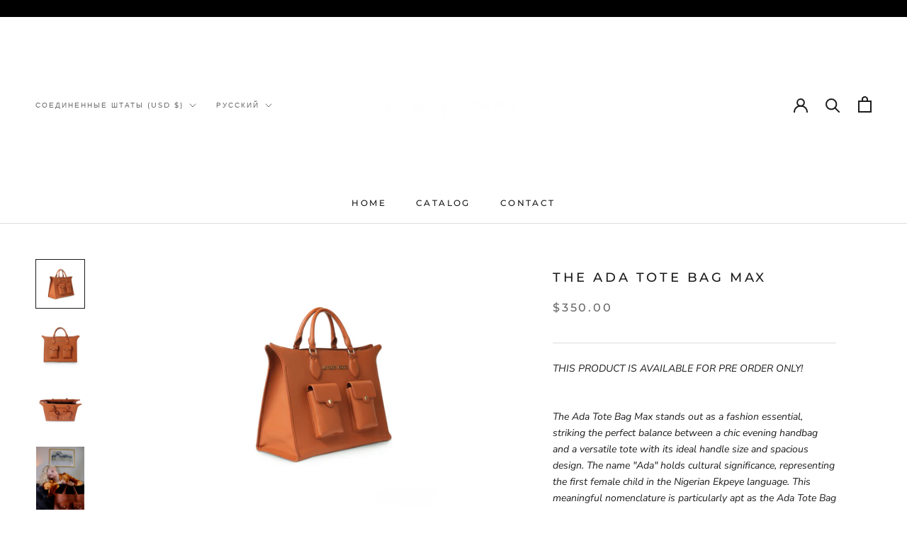

--- FILE ---
content_type: text/html; charset=utf-8
request_url: https://mutayoekiye.com/ru/products/the-ada-tote-bag-max-1
body_size: 31228
content:
<!doctype html>

<html class="no-js" lang="ru">
  <head>
  <meta name="google-site-verification" content="ZlCB-aOc__L64Qn8M622Ubafse5J0d0WJfkeP5UdstU" />
  <!-- Google Tag Manager -->
<script>(function(w,d,s,l,i){w[l]=w[l]||[];w[l].push({'gtm.start':
new Date().getTime(),event:'gtm.js'});var f=d.getElementsByTagName(s)[0],
j=d.createElement(s),dl=l!='dataLayer'?'&l='+l:'';j.async=true;j.src=
'https://www.googletagmanager.com/gtm.js?id='+i+dl;f.parentNode.insertBefore(j,f);
})(window,document,'script','dataLayer','GTM-M33N5WH');</script>
<!-- End Google Tag Manager -->
	<!-- Added by AVADA SEO Suite -->
	


<meta property="og:site_name" content="MUTAYO EKIYE">
<meta property="og:url" content="https://mutayoekiye.com/ru/products/the-ada-tote-bag-max-1">
<meta property="og:title" content="The Ada tote bag max">
<meta property="og:type" content="product">
<meta property="og:description" content="THIS PRODUCT IS AVAILABLE FOR PRE ORDER ONLY! The Ada Tote Bag Max stands out as a fashion essential, striking the perfect balance between a chic evening handbag and a versatile tote with its ideal handle size and spacious design. The name &quot;Ada&quot; holds cultural significance, representing the first female child in the Ni"><meta property="product:availability" content="instock">
  <meta property="product:price:amount" content="350.00">
  <meta property="product:price:currency" content="USD"><meta property="og:image" content="http://mutayoekiye.com/cdn/shop/files/image_0a91960d-ba3a-4e1a-98c0-075c74a4b763.heic?v=1685231808">
<meta property="og:image:secure_url" content="https://mutayoekiye.com/cdn/shop/files/image_0a91960d-ba3a-4e1a-98c0-075c74a4b763.heic?v=1685231808">
<meta property="og:image:width" content="">
<meta property="og:image:height" content="">
<meta property="og:image:alt" content="">
    
<meta name="twitter:site" content="@MUTAYO EKIYE"><meta name="twitter:card" content="summary_large_image">
<meta name="twitter:title" content="The Ada tote bag max">
<meta name="twitter:description" content="THIS PRODUCT IS AVAILABLE FOR PRE ORDER ONLY! The Ada Tote Bag Max stands out as a fashion essential, striking the perfect balance betwee...">
<meta name="twitter:image" content="http://mutayoekiye.com/cdn/shop/files/image_0a91960d-ba3a-4e1a-98c0-075c74a4b763.heic?v=1685231808">
    




<meta name="twitter:image" content="http://mutayoekiye.com/cdn/shop/files/image_0a91960d-ba3a-4e1a-98c0-075c74a4b763.heic?v=1685231808">
    
<script>window.FPConfig = {};window.FPConfig.ignoreKeywords=["/cart","/account"]</script>




<script>
const lightJsExclude = [];
</script>





<script>
class LightJsLoader{constructor(e){this.jQs=[],this.listener=this.handleListener.bind(this,e),this.scripts=["default","defer","async"].reduce(((e,t)=>({...e,[t]:[]})),{});const t=this;e.forEach((e=>window.addEventListener(e,t.listener,{passive:!0})))}handleListener(e){const t=this;return e.forEach((e=>window.removeEventListener(e,t.listener))),"complete"===document.readyState?this.handleDOM():document.addEventListener("readystatechange",(e=>{if("complete"===e.target.readyState)return setTimeout(t.handleDOM.bind(t),1)}))}async handleDOM(){this.suspendEvent(),this.suspendJQuery(),this.findScripts(),this.preloadScripts();for(const e of Object.keys(this.scripts))await this.replaceScripts(this.scripts[e]);for(const e of["DOMContentLoaded","readystatechange"])await this.requestRepaint(),document.dispatchEvent(new Event("lightJS-"+e));document.lightJSonreadystatechange&&document.lightJSonreadystatechange();for(const e of["DOMContentLoaded","load"])await this.requestRepaint(),window.dispatchEvent(new Event("lightJS-"+e));await this.requestRepaint(),window.lightJSonload&&window.lightJSonload(),await this.requestRepaint(),this.jQs.forEach((e=>e(window).trigger("lightJS-jquery-load"))),window.dispatchEvent(new Event("lightJS-pageshow")),await this.requestRepaint(),window.lightJSonpageshow&&window.lightJSonpageshow()}async requestRepaint(){return new Promise((e=>requestAnimationFrame(e)))}findScripts(){document.querySelectorAll("script[type=lightJs]").forEach((e=>{e.hasAttribute("src")?e.hasAttribute("async")&&e.async?this.scripts.async.push(e):e.hasAttribute("defer")&&e.defer?this.scripts.defer.push(e):this.scripts.default.push(e):this.scripts.default.push(e)}))}preloadScripts(){const e=this,t=Object.keys(this.scripts).reduce(((t,n)=>[...t,...e.scripts[n]]),[]),n=document.createDocumentFragment();t.forEach((e=>{const t=e.getAttribute("src");if(!t)return;const s=document.createElement("link");s.href=t,s.rel="preload",s.as="script",n.appendChild(s)})),document.head.appendChild(n)}async replaceScripts(e){let t;for(;t=e.shift();)await this.requestRepaint(),new Promise((e=>{const n=document.createElement("script");[...t.attributes].forEach((e=>{"type"!==e.nodeName&&n.setAttribute(e.nodeName,e.nodeValue)})),t.hasAttribute("src")?(n.addEventListener("load",e),n.addEventListener("error",e)):(n.text=t.text,e()),t.parentNode.replaceChild(n,t)}))}suspendEvent(){const e={};[{obj:document,name:"DOMContentLoaded"},{obj:window,name:"DOMContentLoaded"},{obj:window,name:"load"},{obj:window,name:"pageshow"},{obj:document,name:"readystatechange"}].map((t=>function(t,n){function s(n){return e[t].list.indexOf(n)>=0?"lightJS-"+n:n}e[t]||(e[t]={list:[n],add:t.addEventListener,remove:t.removeEventListener},t.addEventListener=(...n)=>{n[0]=s(n[0]),e[t].add.apply(t,n)},t.removeEventListener=(...n)=>{n[0]=s(n[0]),e[t].remove.apply(t,n)})}(t.obj,t.name))),[{obj:document,name:"onreadystatechange"},{obj:window,name:"onpageshow"}].map((e=>function(e,t){let n=e[t];Object.defineProperty(e,t,{get:()=>n||function(){},set:s=>{e["lightJS"+t]=n=s}})}(e.obj,e.name)))}suspendJQuery(){const e=this;let t=window.jQuery;Object.defineProperty(window,"jQuery",{get:()=>t,set(n){if(!n||!n.fn||!e.jQs.includes(n))return void(t=n);n.fn.ready=n.fn.init.prototype.ready=e=>{e.bind(document)(n)};const s=n.fn.on;n.fn.on=n.fn.init.prototype.on=function(...e){if(window!==this[0])return s.apply(this,e),this;const t=e=>e.split(" ").map((e=>"load"===e||0===e.indexOf("load.")?"lightJS-jquery-load":e)).join(" ");return"string"==typeof e[0]||e[0]instanceof String?(e[0]=t(e[0]),s.apply(this,e),this):("object"==typeof e[0]&&Object.keys(e[0]).forEach((n=>{delete Object.assign(e[0],{[t(n)]:e[0][n]})[n]})),s.apply(this,e),this)},e.jQs.push(n),t=n}})}}new LightJsLoader(["keydown","mousemove","touchend","touchmove","touchstart","wheel"]);
</script>



<!-- Added by AVADA SEO Suite: Product Structured Data -->
<script type="application/ld+json">{
"@context": "https://schema.org/",
"@type": "Product",
"@id": "https://mutayoekiye.com/ru/products/the-ada-tote-bag-max-1",
"name": "The Ada tote bag max",
"description": "THIS PRODUCT IS AVAILABLE FOR PRE ORDER ONLY!The Ada Tote Bag Max stands out as a fashion essential, striking the perfect balance between a chic evening handbag and a versatile tote with its ideal handle size and spacious design. The name &quot;Ada&quot; holds cultural significance, representing the first female child in the Nigerian Ekpeye language. This meaningful nomenclature is particularly apt as the Ada Tote Bag Max is the inaugural creation by Mutayo Ekiye, making it an emblem of artistic innovation and personal significance.DetailsDesigner ID #: 702Italian Vegan leather Hand-made in ItalyPackaged in a dust bag with an elegant black boxFlannel lining interior DimensionsLength : 36cmWidth : 20cmHeight : 28cm Maintenance Our handbags are meticulously crafted with the finest quality vegan leather, ensuring not only durability but also minimal maintenance and enhanced aging over time. Like all vegan leather items, it is recommended to steer clear of water contact for optimal care. Specifically for Caviar Leather, a clear, nourishing milk or cream should be applied three times a year to maintain its pristine condition.When storing your handbag for an extended period, safeguard it from light and moisture to ensure proper care. To maintain its shape, consider padding it with paper. This conscientious approach guarantees that your vegan leather handbag remains a timeless and well-preserved accessory.",
"brand": {
  "@type": "Brand",
  "name": "Mutayo Ekiye"
},
"offers": {
  "@type": "Offer",
  "price": "350.0",
  "priceCurrency": "USD",
  "itemCondition": "https://schema.org/NewCondition",
  "availability": "https://schema.org/InStock",
  "url": "https://mutayoekiye.com/ru/products/the-ada-tote-bag-max-1"
},
"image": [
  "https://mutayoekiye.com/cdn/shop/files/image_0a91960d-ba3a-4e1a-98c0-075c74a4b763.heic?v=1685231808",
  "https://mutayoekiye.com/cdn/shop/files/IMG_3709.jpg?v=1685231808",
  "https://mutayoekiye.com/cdn/shop/files/browntote.jpg?v=1685231808",
  "https://mutayoekiye.com/cdn/shop/files/IMG_0256.jpg?v=1704509119"
],
"releaseDate": "2023-05-19 02:05:18 -0500",
"sku": "",
"mpn": ""}</script>
<!-- /Added by AVADA SEO Suite --><!-- Added by AVADA SEO Suite: Breadcrumb Structured Data  -->
<script type="application/ld+json">{
  "@context": "https://schema.org",
  "@type": "BreadcrumbList",
  "itemListElement": [{
    "@type": "ListItem",
    "position": 1,
    "name": "Home",
    "item": "https://mutayoekiye.com"
  }, {
    "@type": "ListItem",
    "position": 2,
    "name": "The Ada tote bag max",
    "item": "https://mutayoekiye.com/ru/products/the-ada-tote-bag-max-1"
  }]
}
</script>
<!-- Added by AVADA SEO Suite -->




	<!-- /Added by AVADA SEO Suite -->
    <meta charset="utf-8"> 
    <meta http-equiv="X-UA-Compatible" content="IE=edge,chrome=1">
    <meta name="viewport" content="width=device-width, initial-scale=1.0, height=device-height, minimum-scale=1.0, maximum-scale=1.0">
    <meta name="theme-color" content="">

    <title>
      The Ada tote bag max &ndash; MUTAYO EKIYE
    </title><meta name="description" content="THIS PRODUCT IS AVAILABLE FOR PRE ORDER ONLY! The Ada Tote Bag Max stands out as a fashion essential, striking the perfect balance between a chic evening handbag and a versatile tote with its ideal handle size and spacious design. The name &quot;Ada&quot; holds cultural significance, representing the first female child in the Ni"><link rel="canonical" href="https://mutayoekiye.com/ru/products/the-ada-tote-bag-max-1"><link rel="shortcut icon" href="//mutayoekiye.com/cdn/shop/files/IMG_4850_96x.png?v=1668490076" type="image/png"><meta property="og:type" content="product">
  <meta property="og:title" content="The Ada tote bag max"><meta property="og:image" content="http://mutayoekiye.com/cdn/shop/files/image_0a91960d-ba3a-4e1a-98c0-075c74a4b763.heic?v=1685231808">
    <meta property="og:image:secure_url" content="https://mutayoekiye.com/cdn/shop/files/image_0a91960d-ba3a-4e1a-98c0-075c74a4b763.heic?v=1685231808">
    <meta property="og:image:width" content="2048">
    <meta property="og:image:height" content="2048"><meta property="product:price:amount" content="350.00">
  <meta property="product:price:currency" content="USD"><meta property="og:description" content="THIS PRODUCT IS AVAILABLE FOR PRE ORDER ONLY! The Ada Tote Bag Max stands out as a fashion essential, striking the perfect balance between a chic evening handbag and a versatile tote with its ideal handle size and spacious design. The name &quot;Ada&quot; holds cultural significance, representing the first female child in the Ni"><meta property="og:url" content="https://mutayoekiye.com/ru/products/the-ada-tote-bag-max-1">
<meta property="og:site_name" content="MUTAYO EKIYE"><meta name="twitter:card" content="summary"><meta name="twitter:title" content="The Ada tote bag max">
  <meta name="twitter:description" content="THIS PRODUCT IS AVAILABLE FOR PRE ORDER ONLY! The Ada Tote Bag Max stands out as a fashion essential, striking the perfect balance between a chic evening handbag and a versatile tote with its ideal handle size and spacious design. The name &quot;Ada&quot; holds cultural significance, representing the first female child in the Nigerian Ekpeye language. This meaningful nomenclature is particularly apt as the Ada Tote Bag Max is the inaugural creation by Mutayo Ekiye, making it an emblem of artistic innovation and personal significance. DetailsDesigner ID #: 702Italian Vegan leather Hand-made in ItalyPackaged in a dust bag with an elegant black boxFlannel lining interior DimensionsLength : 36cmWidth : 20cmHeight : 28cm   Maintenance  Our handbags are meticulously crafted with the finest quality vegan leather, ensuring not only durability but also minimal maintenance and enhanced aging over time. Like all vegan leather">
  <meta name="twitter:image" content="https://mutayoekiye.com/cdn/shop/files/image_0a91960d-ba3a-4e1a-98c0-075c74a4b763_600x600_crop_center.heic?v=1685231808">
    <style>
  @font-face {
  font-family: Montserrat;
  font-weight: 500;
  font-style: normal;
  font-display: fallback;
  src: url("//mutayoekiye.com/cdn/fonts/montserrat/montserrat_n5.07ef3781d9c78c8b93c98419da7ad4fbeebb6635.woff2") format("woff2"),
       url("//mutayoekiye.com/cdn/fonts/montserrat/montserrat_n5.adf9b4bd8b0e4f55a0b203cdd84512667e0d5e4d.woff") format("woff");
}

  @font-face {
  font-family: "Nunito Sans";
  font-weight: 400;
  font-style: normal;
  font-display: fallback;
  src: url("//mutayoekiye.com/cdn/fonts/nunito_sans/nunitosans_n4.0276fe080df0ca4e6a22d9cb55aed3ed5ba6b1da.woff2") format("woff2"),
       url("//mutayoekiye.com/cdn/fonts/nunito_sans/nunitosans_n4.b4964bee2f5e7fd9c3826447e73afe2baad607b7.woff") format("woff");
}


  @font-face {
  font-family: "Nunito Sans";
  font-weight: 700;
  font-style: normal;
  font-display: fallback;
  src: url("//mutayoekiye.com/cdn/fonts/nunito_sans/nunitosans_n7.25d963ed46da26098ebeab731e90d8802d989fa5.woff2") format("woff2"),
       url("//mutayoekiye.com/cdn/fonts/nunito_sans/nunitosans_n7.d32e3219b3d2ec82285d3027bd673efc61a996c8.woff") format("woff");
}

  @font-face {
  font-family: "Nunito Sans";
  font-weight: 400;
  font-style: italic;
  font-display: fallback;
  src: url("//mutayoekiye.com/cdn/fonts/nunito_sans/nunitosans_i4.6e408730afac1484cf297c30b0e67c86d17fc586.woff2") format("woff2"),
       url("//mutayoekiye.com/cdn/fonts/nunito_sans/nunitosans_i4.c9b6dcbfa43622b39a5990002775a8381942ae38.woff") format("woff");
}

  @font-face {
  font-family: "Nunito Sans";
  font-weight: 700;
  font-style: italic;
  font-display: fallback;
  src: url("//mutayoekiye.com/cdn/fonts/nunito_sans/nunitosans_i7.8c1124729eec046a321e2424b2acf328c2c12139.woff2") format("woff2"),
       url("//mutayoekiye.com/cdn/fonts/nunito_sans/nunitosans_i7.af4cda04357273e0996d21184432bcb14651a64d.woff") format("woff");
}


  :root {
    --heading-font-family : Montserrat, sans-serif;
    --heading-font-weight : 500;
    --heading-font-style  : normal;

    --text-font-family : "Nunito Sans", sans-serif;
    --text-font-weight : 400;
    --text-font-style  : normal;

    --base-text-font-size   : 14px;
    --default-text-font-size: 14px;--background          : #ffffff;
    --background-rgb      : 255, 255, 255;
    --light-background    : #ffffff;
    --light-background-rgb: 255, 255, 255;
    --heading-color       : #1c1b1b;
    --text-color          : #1c1b1b;
    --text-color-rgb      : 28, 27, 27;
    --text-color-light    : #6a6a6a;
    --text-color-light-rgb: 106, 106, 106;
    --link-color          : #6a6a6a;
    --link-color-rgb      : 106, 106, 106;
    --border-color        : #dddddd;
    --border-color-rgb    : 221, 221, 221;

    --button-background    : #1c1b1b;
    --button-background-rgb: 28, 27, 27;
    --button-text-color    : #ffffff;

    --header-background       : #ffffff;
    --header-heading-color    : #1c1b1b;
    --header-light-text-color : #6a6a6a;
    --header-border-color     : #dddddd;

    --footer-background    : #ffffff;
    --footer-text-color    : #6a6a6a;
    --footer-heading-color : #1c1b1b;
    --footer-border-color  : #e9e9e9;

    --navigation-background      : #1c1b1b;
    --navigation-background-rgb  : 28, 27, 27;
    --navigation-text-color      : #ffffff;
    --navigation-text-color-light: rgba(255, 255, 255, 0.5);
    --navigation-border-color    : rgba(255, 255, 255, 0.25);

    --newsletter-popup-background     : #1c1b1b;
    --newsletter-popup-text-color     : #ffffff;
    --newsletter-popup-text-color-rgb : 255, 255, 255;

    --secondary-elements-background       : #1c1b1b;
    --secondary-elements-background-rgb   : 28, 27, 27;
    --secondary-elements-text-color       : #ffffff;
    --secondary-elements-text-color-light : rgba(255, 255, 255, 0.5);
    --secondary-elements-border-color     : rgba(255, 255, 255, 0.25);

    --product-sale-price-color    : #f94c43;
    --product-sale-price-color-rgb: 249, 76, 67;
    --product-star-rating: #f6a429;

    /* Shopify related variables */
    --payment-terms-background-color: #ffffff;

    /* Products */

    --horizontal-spacing-four-products-per-row: 60px;
        --horizontal-spacing-two-products-per-row : 60px;

    --vertical-spacing-four-products-per-row: 60px;
        --vertical-spacing-two-products-per-row : 75px;

    /* Animation */
    --drawer-transition-timing: cubic-bezier(0.645, 0.045, 0.355, 1);
    --header-base-height: 80px; /* We set a default for browsers that do not support CSS variables */

    /* Cursors */
    --cursor-zoom-in-svg    : url(//mutayoekiye.com/cdn/shop/t/4/assets/cursor-zoom-in.svg?v=170532930330058140181666495959);
    --cursor-zoom-in-2x-svg : url(//mutayoekiye.com/cdn/shop/t/4/assets/cursor-zoom-in-2x.svg?v=56685658183649387561666495959);
  }
</style>

<script>
  // IE11 does not have support for CSS variables, so we have to polyfill them
  if (!(((window || {}).CSS || {}).supports && window.CSS.supports('(--a: 0)'))) {
    const script = document.createElement('script');
    script.type = 'text/javascript';
    script.src = 'https://cdn.jsdelivr.net/npm/css-vars-ponyfill@2';
    script.onload = function() {
      cssVars({});
    };

    document.getElementsByTagName('head')[0].appendChild(script);
  }
</script>

    <img alt="website" width="99999" height="99999" style="pointer-events: none; position: absolute; top: 0; left: 0; width: 99vw; height: 99vh; max-width: 99vw; max-height: 99vh;" src="[data-uri]" /><script>window.performance && window.performance.mark && window.performance.mark('shopify.content_for_header.start');</script><meta name="facebook-domain-verification" content="38fdok111a1dl0lfcf9scx81asgww9">
<meta name="google-site-verification" content="ZlCB-aOc__L64Qn8M622Ubafse5J0d0WJfkeP5UdstU">
<meta id="shopify-digital-wallet" name="shopify-digital-wallet" content="/60662055135/digital_wallets/dialog">
<meta name="shopify-checkout-api-token" content="a3d5fe9a7f9d2bd551c9181e4f756090">
<meta id="in-context-paypal-metadata" data-shop-id="60662055135" data-venmo-supported="false" data-environment="production" data-locale="ru_RU" data-paypal-v4="true" data-currency="USD">
<link rel="alternate" hreflang="x-default" href="https://mutayoekiye.com/products/the-ada-tote-bag-max-1">
<link rel="alternate" hreflang="fr" href="https://mutayoekiye.com/fr/products/the-ada-tote-bag-max-1">
<link rel="alternate" hreflang="yo" href="https://mutayoekiye.com/yo/products/the-ada-tote-bag-max-1">
<link rel="alternate" hreflang="ha" href="https://mutayoekiye.com/ha/products/the-ada-tote-bag-max-1">
<link rel="alternate" hreflang="ig" href="https://mutayoekiye.com/ig/products/the-ada-tote-bag-max-1">
<link rel="alternate" hreflang="ru" href="https://mutayoekiye.com/ru/products/the-ada-tote-bag-max-1">
<link rel="alternate" hreflang="pt" href="https://mutayoekiye.com/pt/products/the-ada-tote-bag-max-1">
<link rel="alternate" hreflang="es" href="https://mutayoekiye.com/es/products/the-ada-tote-bag-max-1">
<link rel="alternate" hreflang="zu" href="https://mutayoekiye.com/zu/products/the-ada-tote-bag-max-1">
<link rel="alternate" hreflang="af" href="https://mutayoekiye.com/af/products/the-ada-tote-bag-max-1">
<link rel="alternate" hreflang="de" href="https://mutayoekiye.com/de/products/the-ada-tote-bag-max-1">
<link rel="alternate" type="application/json+oembed" href="https://mutayoekiye.com/ru/products/the-ada-tote-bag-max-1.oembed">
<script async="async" src="/checkouts/internal/preloads.js?locale=ru-US"></script>
<link rel="preconnect" href="https://shop.app" crossorigin="anonymous">
<script async="async" src="https://shop.app/checkouts/internal/preloads.js?locale=ru-US&shop_id=60662055135" crossorigin="anonymous"></script>
<script id="apple-pay-shop-capabilities" type="application/json">{"shopId":60662055135,"countryCode":"US","currencyCode":"USD","merchantCapabilities":["supports3DS"],"merchantId":"gid:\/\/shopify\/Shop\/60662055135","merchantName":"MUTAYO EKIYE","requiredBillingContactFields":["postalAddress","email"],"requiredShippingContactFields":["postalAddress","email"],"shippingType":"shipping","supportedNetworks":["visa","masterCard","amex","discover","elo","jcb"],"total":{"type":"pending","label":"MUTAYO EKIYE","amount":"1.00"},"shopifyPaymentsEnabled":true,"supportsSubscriptions":true}</script>
<script id="shopify-features" type="application/json">{"accessToken":"a3d5fe9a7f9d2bd551c9181e4f756090","betas":["rich-media-storefront-analytics"],"domain":"mutayoekiye.com","predictiveSearch":true,"shopId":60662055135,"locale":"ru"}</script>
<script>var Shopify = Shopify || {};
Shopify.shop = "mutayoekiye.myshopify.com";
Shopify.locale = "ru";
Shopify.currency = {"active":"USD","rate":"1.0"};
Shopify.country = "US";
Shopify.theme = {"name":"Prestige with Installments message","id":136096186591,"schema_name":"Prestige","schema_version":"5.7.1","theme_store_id":855,"role":"main"};
Shopify.theme.handle = "null";
Shopify.theme.style = {"id":null,"handle":null};
Shopify.cdnHost = "mutayoekiye.com/cdn";
Shopify.routes = Shopify.routes || {};
Shopify.routes.root = "/ru/";</script>
<script type="module">!function(o){(o.Shopify=o.Shopify||{}).modules=!0}(window);</script>
<script>!function(o){function n(){var o=[];function n(){o.push(Array.prototype.slice.apply(arguments))}return n.q=o,n}var t=o.Shopify=o.Shopify||{};t.loadFeatures=n(),t.autoloadFeatures=n()}(window);</script>
<script>
  window.ShopifyPay = window.ShopifyPay || {};
  window.ShopifyPay.apiHost = "shop.app\/pay";
  window.ShopifyPay.redirectState = null;
</script>
<script id="shop-js-analytics" type="application/json">{"pageType":"product"}</script>
<script defer="defer" async type="module" src="//mutayoekiye.com/cdn/shopifycloud/shop-js/modules/v2/client.init-shop-cart-sync_v-gO5K0Q.ru.esm.js"></script>
<script defer="defer" async type="module" src="//mutayoekiye.com/cdn/shopifycloud/shop-js/modules/v2/chunk.common_DWxkMs8K.esm.js"></script>
<script type="module">
  await import("//mutayoekiye.com/cdn/shopifycloud/shop-js/modules/v2/client.init-shop-cart-sync_v-gO5K0Q.ru.esm.js");
await import("//mutayoekiye.com/cdn/shopifycloud/shop-js/modules/v2/chunk.common_DWxkMs8K.esm.js");

  window.Shopify.SignInWithShop?.initShopCartSync?.({"fedCMEnabled":true,"windoidEnabled":true});

</script>
<script defer="defer" async type="module" src="//mutayoekiye.com/cdn/shopifycloud/shop-js/modules/v2/client.payment-terms_CxKI8zu7.ru.esm.js"></script>
<script defer="defer" async type="module" src="//mutayoekiye.com/cdn/shopifycloud/shop-js/modules/v2/chunk.common_DWxkMs8K.esm.js"></script>
<script defer="defer" async type="module" src="//mutayoekiye.com/cdn/shopifycloud/shop-js/modules/v2/chunk.modal_CuYJYsGU.esm.js"></script>
<script type="module">
  await import("//mutayoekiye.com/cdn/shopifycloud/shop-js/modules/v2/client.payment-terms_CxKI8zu7.ru.esm.js");
await import("//mutayoekiye.com/cdn/shopifycloud/shop-js/modules/v2/chunk.common_DWxkMs8K.esm.js");
await import("//mutayoekiye.com/cdn/shopifycloud/shop-js/modules/v2/chunk.modal_CuYJYsGU.esm.js");

  
</script>
<script>
  window.Shopify = window.Shopify || {};
  if (!window.Shopify.featureAssets) window.Shopify.featureAssets = {};
  window.Shopify.featureAssets['shop-js'] = {"shop-cart-sync":["modules/v2/client.shop-cart-sync_9aJK87eb.ru.esm.js","modules/v2/chunk.common_DWxkMs8K.esm.js"],"init-fed-cm":["modules/v2/client.init-fed-cm_BWDU_4gP.ru.esm.js","modules/v2/chunk.common_DWxkMs8K.esm.js"],"shop-button":["modules/v2/client.shop-button_BHPdi8oC.ru.esm.js","modules/v2/chunk.common_DWxkMs8K.esm.js"],"init-shop-cart-sync":["modules/v2/client.init-shop-cart-sync_v-gO5K0Q.ru.esm.js","modules/v2/chunk.common_DWxkMs8K.esm.js"],"init-shop-email-lookup-coordinator":["modules/v2/client.init-shop-email-lookup-coordinator_CTZErkn9.ru.esm.js","modules/v2/chunk.common_DWxkMs8K.esm.js"],"init-windoid":["modules/v2/client.init-windoid_w_uk2tJD.ru.esm.js","modules/v2/chunk.common_DWxkMs8K.esm.js"],"pay-button":["modules/v2/client.pay-button_ByMp59gK.ru.esm.js","modules/v2/chunk.common_DWxkMs8K.esm.js"],"shop-toast-manager":["modules/v2/client.shop-toast-manager_BPmDWIHW.ru.esm.js","modules/v2/chunk.common_DWxkMs8K.esm.js"],"shop-cash-offers":["modules/v2/client.shop-cash-offers_BKCGBbU7.ru.esm.js","modules/v2/chunk.common_DWxkMs8K.esm.js","modules/v2/chunk.modal_CuYJYsGU.esm.js"],"shop-login-button":["modules/v2/client.shop-login-button_BgrgwpJQ.ru.esm.js","modules/v2/chunk.common_DWxkMs8K.esm.js","modules/v2/chunk.modal_CuYJYsGU.esm.js"],"avatar":["modules/v2/client.avatar_BTnouDA3.ru.esm.js"],"init-shop-for-new-customer-accounts":["modules/v2/client.init-shop-for-new-customer-accounts_CaAlzONI.ru.esm.js","modules/v2/client.shop-login-button_BgrgwpJQ.ru.esm.js","modules/v2/chunk.common_DWxkMs8K.esm.js","modules/v2/chunk.modal_CuYJYsGU.esm.js"],"init-customer-accounts-sign-up":["modules/v2/client.init-customer-accounts-sign-up_DgFAWN5X.ru.esm.js","modules/v2/client.shop-login-button_BgrgwpJQ.ru.esm.js","modules/v2/chunk.common_DWxkMs8K.esm.js","modules/v2/chunk.modal_CuYJYsGU.esm.js"],"init-customer-accounts":["modules/v2/client.init-customer-accounts_dHLob8I3.ru.esm.js","modules/v2/client.shop-login-button_BgrgwpJQ.ru.esm.js","modules/v2/chunk.common_DWxkMs8K.esm.js","modules/v2/chunk.modal_CuYJYsGU.esm.js"],"shop-follow-button":["modules/v2/client.shop-follow-button_D-b67clz.ru.esm.js","modules/v2/chunk.common_DWxkMs8K.esm.js","modules/v2/chunk.modal_CuYJYsGU.esm.js"],"checkout-modal":["modules/v2/client.checkout-modal_yZ_KAilm.ru.esm.js","modules/v2/chunk.common_DWxkMs8K.esm.js","modules/v2/chunk.modal_CuYJYsGU.esm.js"],"lead-capture":["modules/v2/client.lead-capture_CIsPZWRW.ru.esm.js","modules/v2/chunk.common_DWxkMs8K.esm.js","modules/v2/chunk.modal_CuYJYsGU.esm.js"],"shop-login":["modules/v2/client.shop-login_DduBodFw.ru.esm.js","modules/v2/chunk.common_DWxkMs8K.esm.js","modules/v2/chunk.modal_CuYJYsGU.esm.js"],"payment-terms":["modules/v2/client.payment-terms_CxKI8zu7.ru.esm.js","modules/v2/chunk.common_DWxkMs8K.esm.js","modules/v2/chunk.modal_CuYJYsGU.esm.js"]};
</script>
<script id="__st">var __st={"a":60662055135,"offset":-21600,"reqid":"e7345622-4e2a-41de-b765-62b7e4578e27-1765754100","pageurl":"mutayoekiye.com\/ru\/products\/the-ada-tote-bag-max-1","u":"302c50c7dd23","p":"product","rtyp":"product","rid":8050648547551};</script>
<script>window.ShopifyPaypalV4VisibilityTracking = true;</script>
<script id="captcha-bootstrap">!function(){'use strict';const t='contact',e='account',n='new_comment',o=[[t,t],['blogs',n],['comments',n],[t,'customer']],c=[[e,'customer_login'],[e,'guest_login'],[e,'recover_customer_password'],[e,'create_customer']],r=t=>t.map((([t,e])=>`form[action*='/${t}']:not([data-nocaptcha='true']) input[name='form_type'][value='${e}']`)).join(','),a=t=>()=>t?[...document.querySelectorAll(t)].map((t=>t.form)):[];function s(){const t=[...o],e=r(t);return a(e)}const i='password',u='form_key',d=['recaptcha-v3-token','g-recaptcha-response','h-captcha-response',i],f=()=>{try{return window.sessionStorage}catch{return}},m='__shopify_v',_=t=>t.elements[u];function p(t,e,n=!1){try{const o=window.sessionStorage,c=JSON.parse(o.getItem(e)),{data:r}=function(t){const{data:e,action:n}=t;return t[m]||n?{data:e,action:n}:{data:t,action:n}}(c);for(const[e,n]of Object.entries(r))t.elements[e]&&(t.elements[e].value=n);n&&o.removeItem(e)}catch(o){console.error('form repopulation failed',{error:o})}}const l='form_type',E='cptcha';function T(t){t.dataset[E]=!0}const w=window,h=w.document,L='Shopify',v='ce_forms',y='captcha';let A=!1;((t,e)=>{const n=(g='f06e6c50-85a8-45c8-87d0-21a2b65856fe',I='https://cdn.shopify.com/shopifycloud/storefront-forms-hcaptcha/ce_storefront_forms_captcha_hcaptcha.v1.5.2.iife.js',D={infoText:'Защищено с помощью hCaptcha',privacyText:'Конфиденциальность',termsText:'Условия'},(t,e,n)=>{const o=w[L][v],c=o.bindForm;if(c)return c(t,g,e,D).then(n);var r;o.q.push([[t,g,e,D],n]),r=I,A||(h.body.append(Object.assign(h.createElement('script'),{id:'captcha-provider',async:!0,src:r})),A=!0)});var g,I,D;w[L]=w[L]||{},w[L][v]=w[L][v]||{},w[L][v].q=[],w[L][y]=w[L][y]||{},w[L][y].protect=function(t,e){n(t,void 0,e),T(t)},Object.freeze(w[L][y]),function(t,e,n,w,h,L){const[v,y,A,g]=function(t,e,n){const i=e?o:[],u=t?c:[],d=[...i,...u],f=r(d),m=r(i),_=r(d.filter((([t,e])=>n.includes(e))));return[a(f),a(m),a(_),s()]}(w,h,L),I=t=>{const e=t.target;return e instanceof HTMLFormElement?e:e&&e.form},D=t=>v().includes(t);t.addEventListener('submit',(t=>{const e=I(t);if(!e)return;const n=D(e)&&!e.dataset.hcaptchaBound&&!e.dataset.recaptchaBound,o=_(e),c=g().includes(e)&&(!o||!o.value);(n||c)&&t.preventDefault(),c&&!n&&(function(t){try{if(!f())return;!function(t){const e=f();if(!e)return;const n=_(t);if(!n)return;const o=n.value;o&&e.removeItem(o)}(t);const e=Array.from(Array(32),(()=>Math.random().toString(36)[2])).join('');!function(t,e){_(t)||t.append(Object.assign(document.createElement('input'),{type:'hidden',name:u})),t.elements[u].value=e}(t,e),function(t,e){const n=f();if(!n)return;const o=[...t.querySelectorAll(`input[type='${i}']`)].map((({name:t})=>t)),c=[...d,...o],r={};for(const[a,s]of new FormData(t).entries())c.includes(a)||(r[a]=s);n.setItem(e,JSON.stringify({[m]:1,action:t.action,data:r}))}(t,e)}catch(e){console.error('failed to persist form',e)}}(e),e.submit())}));const S=(t,e)=>{t&&!t.dataset[E]&&(n(t,e.some((e=>e===t))),T(t))};for(const o of['focusin','change'])t.addEventListener(o,(t=>{const e=I(t);D(e)&&S(e,y())}));const B=e.get('form_key'),M=e.get(l),P=B&&M;t.addEventListener('DOMContentLoaded',(()=>{const t=y();if(P)for(const e of t)e.elements[l].value===M&&p(e,B);[...new Set([...A(),...v().filter((t=>'true'===t.dataset.shopifyCaptcha))])].forEach((e=>S(e,t)))}))}(h,new URLSearchParams(w.location.search),n,t,e,['guest_login'])})(!0,!0)}();</script>
<script integrity="sha256-52AcMU7V7pcBOXWImdc/TAGTFKeNjmkeM1Pvks/DTgc=" data-source-attribution="shopify.loadfeatures" defer="defer" src="//mutayoekiye.com/cdn/shopifycloud/storefront/assets/storefront/load_feature-81c60534.js" crossorigin="anonymous"></script>
<script crossorigin="anonymous" defer="defer" src="//mutayoekiye.com/cdn/shopifycloud/storefront/assets/shopify_pay/storefront-65b4c6d7.js?v=20250812"></script>
<script data-source-attribution="shopify.dynamic_checkout.dynamic.init">var Shopify=Shopify||{};Shopify.PaymentButton=Shopify.PaymentButton||{isStorefrontPortableWallets:!0,init:function(){window.Shopify.PaymentButton.init=function(){};var t=document.createElement("script");t.src="https://mutayoekiye.com/cdn/shopifycloud/portable-wallets/latest/portable-wallets.ru.js",t.type="module",document.head.appendChild(t)}};
</script>
<script data-source-attribution="shopify.dynamic_checkout.buyer_consent">
  function portableWalletsHideBuyerConsent(e){var t=document.getElementById("shopify-buyer-consent"),n=document.getElementById("shopify-subscription-policy-button");t&&n&&(t.classList.add("hidden"),t.setAttribute("aria-hidden","true"),n.removeEventListener("click",e))}function portableWalletsShowBuyerConsent(e){var t=document.getElementById("shopify-buyer-consent"),n=document.getElementById("shopify-subscription-policy-button");t&&n&&(t.classList.remove("hidden"),t.removeAttribute("aria-hidden"),n.addEventListener("click",e))}window.Shopify?.PaymentButton&&(window.Shopify.PaymentButton.hideBuyerConsent=portableWalletsHideBuyerConsent,window.Shopify.PaymentButton.showBuyerConsent=portableWalletsShowBuyerConsent);
</script>
<script data-source-attribution="shopify.dynamic_checkout.cart.bootstrap">document.addEventListener("DOMContentLoaded",(function(){function t(){return document.querySelector("shopify-accelerated-checkout-cart, shopify-accelerated-checkout")}if(t())Shopify.PaymentButton.init();else{new MutationObserver((function(e,n){t()&&(Shopify.PaymentButton.init(),n.disconnect())})).observe(document.body,{childList:!0,subtree:!0})}}));
</script>
<link id="shopify-accelerated-checkout-styles" rel="stylesheet" media="screen" href="https://mutayoekiye.com/cdn/shopifycloud/portable-wallets/latest/accelerated-checkout-backwards-compat.css" crossorigin="anonymous">
<style id="shopify-accelerated-checkout-cart">
        #shopify-buyer-consent {
  margin-top: 1em;
  display: inline-block;
  width: 100%;
}

#shopify-buyer-consent.hidden {
  display: none;
}

#shopify-subscription-policy-button {
  background: none;
  border: none;
  padding: 0;
  text-decoration: underline;
  font-size: inherit;
  cursor: pointer;
}

#shopify-subscription-policy-button::before {
  box-shadow: none;
}

      </style>

<script>window.performance && window.performance.mark && window.performance.mark('shopify.content_for_header.end');</script>

    <link rel="stylesheet" href="//mutayoekiye.com/cdn/shop/t/4/assets/theme.css?v=27743430219984647081669773836">

    <script>// This allows to expose several variables to the global scope, to be used in scripts
      window.theme = {
        pageType: "product",
        moneyFormat: "${{amount}}",
        moneyWithCurrencyFormat: "${{amount}} USD",
        currencyCodeEnabled: false,
        productImageSize: "natural",
        searchMode: "product,article,page",
        showPageTransition: false,
        showElementStaggering: true,
        showImageZooming: true
      };

      window.routes = {
        rootUrl: "\/ru",
        rootUrlWithoutSlash: "\/ru",
        cartUrl: "\/ru\/cart",
        cartAddUrl: "\/ru\/cart\/add",
        cartChangeUrl: "\/ru\/cart\/change",
        searchUrl: "\/ru\/search",
        productRecommendationsUrl: "\/ru\/recommendations\/products"
      };

      window.languages = {
        cartAddNote: "Add Order Note",
        cartEditNote: "Edit Order Note",
        productImageLoadingError: "This image could not be loaded. Please try to reload the page.",
        productFormAddToCart: "Add to cart",
        productFormUnavailable: "Unavailable",
        productFormSoldOut: "Sold Out",
        shippingEstimatorOneResult: "1 option available:",
        shippingEstimatorMoreResults: "{{count}} options available:",
        shippingEstimatorNoResults: "No shipping could be found"
      };

      window.lazySizesConfig = {
        loadHidden: false,
        hFac: 0.5,
        expFactor: 2,
        ricTimeout: 150,
        lazyClass: 'Image--lazyLoad',
        loadingClass: 'Image--lazyLoading',
        loadedClass: 'Image--lazyLoaded'
      };

      document.documentElement.className = document.documentElement.className.replace('no-js', 'js');
      document.documentElement.style.setProperty('--window-height', window.innerHeight + 'px');

      // We do a quick detection of some features (we could use Modernizr but for so little...)
      (function() {
        document.documentElement.className += ((window.CSS && window.CSS.supports('(position: sticky) or (position: -webkit-sticky)')) ? ' supports-sticky' : ' no-supports-sticky');
        document.documentElement.className += (window.matchMedia('(-moz-touch-enabled: 1), (hover: none)')).matches ? ' no-supports-hover' : ' supports-hover';
      }());

      
    </script>

    <script src="//mutayoekiye.com/cdn/shop/t/4/assets/lazysizes.min.js?v=174358363404432586981666495940" async></script><script src="//mutayoekiye.com/cdn/shop/t/4/assets/libs.min.js?v=26178543184394469741666495941" defer></script>
    <script src="//mutayoekiye.com/cdn/shop/t/4/assets/theme.js?v=136432947336758271551666495943" defer></script>
    <script src="//mutayoekiye.com/cdn/shop/t/4/assets/custom.js?v=183944157590872491501666495940" defer></script>

    <script>
      (function () {
        window.onpageshow = function() {
          if (window.theme.showPageTransition) {
            var pageTransition = document.querySelector('.PageTransition');

            if (pageTransition) {
              pageTransition.style.visibility = 'visible';
              pageTransition.style.opacity = '0';
            }
          }

          // When the page is loaded from the cache, we have to reload the cart content
          document.documentElement.dispatchEvent(new CustomEvent('cart:refresh', {
            bubbles: true
          }));
        };
      })();
    </script>

    
  <script type="application/ld+json">
  {
    "@context": "http://schema.org",
    "@type": "Product",
    "offers": [{
          "@type": "Offer",
          "name": "Default Title",
          "availability":"https://schema.org/InStock",
          "price": 350.0,
          "priceCurrency": "USD",
          "priceValidUntil": "2025-12-24","url": "/ru/products/the-ada-tote-bag-max-1?variant=44190402969823"
        }
],
    "brand": {
      "name": "Mutayo Ekiye"
    },
    "name": "The Ada tote bag max",
    "description": "THIS PRODUCT IS AVAILABLE FOR PRE ORDER ONLY!\nThe Ada Tote Bag Max stands out as a fashion essential, striking the perfect balance between a chic evening handbag and a versatile tote with its ideal handle size and spacious design. The name \"Ada\" holds cultural significance, representing the first female child in the Nigerian Ekpeye language. This meaningful nomenclature is particularly apt as the Ada Tote Bag Max is the inaugural creation by Mutayo Ekiye, making it an emblem of artistic innovation and personal significance.\nDetailsDesigner ID #: 702Italian Vegan leather Hand-made in ItalyPackaged in a dust bag with an elegant black boxFlannel lining interior DimensionsLength : 36cmWidth : 20cmHeight : 28cm\n \nMaintenance \nOur handbags are meticulously crafted with the finest quality vegan leather, ensuring not only durability but also minimal maintenance and enhanced aging over time. Like all vegan leather items, it is recommended to steer clear of water contact for optimal care. Specifically for Caviar Leather, a clear, nourishing milk or cream should be applied three times a year to maintain its pristine condition.When storing your handbag for an extended period, safeguard it from light and moisture to ensure proper care. To maintain its shape, consider padding it with paper. This conscientious approach guarantees that your vegan leather handbag remains a timeless and well-preserved accessory.",
    "category": "Handbag",
    "url": "/ru/products/the-ada-tote-bag-max-1",
    "sku": "",
    "image": {
      "@type": "ImageObject",
      "url": "https://mutayoekiye.com/cdn/shop/files/image_0a91960d-ba3a-4e1a-98c0-075c74a4b763_1024x.heic?v=1685231808",
      "image": "https://mutayoekiye.com/cdn/shop/files/image_0a91960d-ba3a-4e1a-98c0-075c74a4b763_1024x.heic?v=1685231808",
      "name": "The Ada tote bag max",
      "width": "1024",
      "height": "1024"
    }
  }
  </script>



  <script type="application/ld+json">
  {
    "@context": "http://schema.org",
    "@type": "BreadcrumbList",
  "itemListElement": [{
      "@type": "ListItem",
      "position": 1,
      "name": "Home",
      "item": "https://mutayoekiye.com"
    },{
          "@type": "ListItem",
          "position": 2,
          "name": "The Ada tote bag max",
          "item": "https://mutayoekiye.com/ru/products/the-ada-tote-bag-max-1"
        }]
  }
  </script>

  <link href="https://monorail-edge.shopifysvc.com" rel="dns-prefetch">
<script>(function(){if ("sendBeacon" in navigator && "performance" in window) {try {var session_token_from_headers = performance.getEntriesByType('navigation')[0].serverTiming.find(x => x.name == '_s').description;} catch {var session_token_from_headers = undefined;}var session_cookie_matches = document.cookie.match(/_shopify_s=([^;]*)/);var session_token_from_cookie = session_cookie_matches && session_cookie_matches.length === 2 ? session_cookie_matches[1] : "";var session_token = session_token_from_headers || session_token_from_cookie || "";function handle_abandonment_event(e) {var entries = performance.getEntries().filter(function(entry) {return /monorail-edge.shopifysvc.com/.test(entry.name);});if (!window.abandonment_tracked && entries.length === 0) {window.abandonment_tracked = true;var currentMs = Date.now();var navigation_start = performance.timing.navigationStart;var payload = {shop_id: 60662055135,url: window.location.href,navigation_start,duration: currentMs - navigation_start,session_token,page_type: "product"};window.navigator.sendBeacon("https://monorail-edge.shopifysvc.com/v1/produce", JSON.stringify({schema_id: "online_store_buyer_site_abandonment/1.1",payload: payload,metadata: {event_created_at_ms: currentMs,event_sent_at_ms: currentMs}}));}}window.addEventListener('pagehide', handle_abandonment_event);}}());</script>
<script id="web-pixels-manager-setup">(function e(e,d,r,n,o){if(void 0===o&&(o={}),!Boolean(null===(a=null===(i=window.Shopify)||void 0===i?void 0:i.analytics)||void 0===a?void 0:a.replayQueue)){var i,a;window.Shopify=window.Shopify||{};var t=window.Shopify;t.analytics=t.analytics||{};var s=t.analytics;s.replayQueue=[],s.publish=function(e,d,r){return s.replayQueue.push([e,d,r]),!0};try{self.performance.mark("wpm:start")}catch(e){}var l=function(){var e={modern:/Edge?\/(1{2}[4-9]|1[2-9]\d|[2-9]\d{2}|\d{4,})\.\d+(\.\d+|)|Firefox\/(1{2}[4-9]|1[2-9]\d|[2-9]\d{2}|\d{4,})\.\d+(\.\d+|)|Chrom(ium|e)\/(9{2}|\d{3,})\.\d+(\.\d+|)|(Maci|X1{2}).+ Version\/(15\.\d+|(1[6-9]|[2-9]\d|\d{3,})\.\d+)([,.]\d+|)( \(\w+\)|)( Mobile\/\w+|) Safari\/|Chrome.+OPR\/(9{2}|\d{3,})\.\d+\.\d+|(CPU[ +]OS|iPhone[ +]OS|CPU[ +]iPhone|CPU IPhone OS|CPU iPad OS)[ +]+(15[._]\d+|(1[6-9]|[2-9]\d|\d{3,})[._]\d+)([._]\d+|)|Android:?[ /-](13[3-9]|1[4-9]\d|[2-9]\d{2}|\d{4,})(\.\d+|)(\.\d+|)|Android.+Firefox\/(13[5-9]|1[4-9]\d|[2-9]\d{2}|\d{4,})\.\d+(\.\d+|)|Android.+Chrom(ium|e)\/(13[3-9]|1[4-9]\d|[2-9]\d{2}|\d{4,})\.\d+(\.\d+|)|SamsungBrowser\/([2-9]\d|\d{3,})\.\d+/,legacy:/Edge?\/(1[6-9]|[2-9]\d|\d{3,})\.\d+(\.\d+|)|Firefox\/(5[4-9]|[6-9]\d|\d{3,})\.\d+(\.\d+|)|Chrom(ium|e)\/(5[1-9]|[6-9]\d|\d{3,})\.\d+(\.\d+|)([\d.]+$|.*Safari\/(?![\d.]+ Edge\/[\d.]+$))|(Maci|X1{2}).+ Version\/(10\.\d+|(1[1-9]|[2-9]\d|\d{3,})\.\d+)([,.]\d+|)( \(\w+\)|)( Mobile\/\w+|) Safari\/|Chrome.+OPR\/(3[89]|[4-9]\d|\d{3,})\.\d+\.\d+|(CPU[ +]OS|iPhone[ +]OS|CPU[ +]iPhone|CPU IPhone OS|CPU iPad OS)[ +]+(10[._]\d+|(1[1-9]|[2-9]\d|\d{3,})[._]\d+)([._]\d+|)|Android:?[ /-](13[3-9]|1[4-9]\d|[2-9]\d{2}|\d{4,})(\.\d+|)(\.\d+|)|Mobile Safari.+OPR\/([89]\d|\d{3,})\.\d+\.\d+|Android.+Firefox\/(13[5-9]|1[4-9]\d|[2-9]\d{2}|\d{4,})\.\d+(\.\d+|)|Android.+Chrom(ium|e)\/(13[3-9]|1[4-9]\d|[2-9]\d{2}|\d{4,})\.\d+(\.\d+|)|Android.+(UC? ?Browser|UCWEB|U3)[ /]?(15\.([5-9]|\d{2,})|(1[6-9]|[2-9]\d|\d{3,})\.\d+)\.\d+|SamsungBrowser\/(5\.\d+|([6-9]|\d{2,})\.\d+)|Android.+MQ{2}Browser\/(14(\.(9|\d{2,})|)|(1[5-9]|[2-9]\d|\d{3,})(\.\d+|))(\.\d+|)|K[Aa][Ii]OS\/(3\.\d+|([4-9]|\d{2,})\.\d+)(\.\d+|)/},d=e.modern,r=e.legacy,n=navigator.userAgent;return n.match(d)?"modern":n.match(r)?"legacy":"unknown"}(),u="modern"===l?"modern":"legacy",c=(null!=n?n:{modern:"",legacy:""})[u],f=function(e){return[e.baseUrl,"/wpm","/b",e.hashVersion,"modern"===e.buildTarget?"m":"l",".js"].join("")}({baseUrl:d,hashVersion:r,buildTarget:u}),m=function(e){var d=e.version,r=e.bundleTarget,n=e.surface,o=e.pageUrl,i=e.monorailEndpoint;return{emit:function(e){var a=e.status,t=e.errorMsg,s=(new Date).getTime(),l=JSON.stringify({metadata:{event_sent_at_ms:s},events:[{schema_id:"web_pixels_manager_load/3.1",payload:{version:d,bundle_target:r,page_url:o,status:a,surface:n,error_msg:t},metadata:{event_created_at_ms:s}}]});if(!i)return console&&console.warn&&console.warn("[Web Pixels Manager] No Monorail endpoint provided, skipping logging."),!1;try{return self.navigator.sendBeacon.bind(self.navigator)(i,l)}catch(e){}var u=new XMLHttpRequest;try{return u.open("POST",i,!0),u.setRequestHeader("Content-Type","text/plain"),u.send(l),!0}catch(e){return console&&console.warn&&console.warn("[Web Pixels Manager] Got an unhandled error while logging to Monorail."),!1}}}}({version:r,bundleTarget:l,surface:e.surface,pageUrl:self.location.href,monorailEndpoint:e.monorailEndpoint});try{o.browserTarget=l,function(e){var d=e.src,r=e.async,n=void 0===r||r,o=e.onload,i=e.onerror,a=e.sri,t=e.scriptDataAttributes,s=void 0===t?{}:t,l=document.createElement("script"),u=document.querySelector("head"),c=document.querySelector("body");if(l.async=n,l.src=d,a&&(l.integrity=a,l.crossOrigin="anonymous"),s)for(var f in s)if(Object.prototype.hasOwnProperty.call(s,f))try{l.dataset[f]=s[f]}catch(e){}if(o&&l.addEventListener("load",o),i&&l.addEventListener("error",i),u)u.appendChild(l);else{if(!c)throw new Error("Did not find a head or body element to append the script");c.appendChild(l)}}({src:f,async:!0,onload:function(){if(!function(){var e,d;return Boolean(null===(d=null===(e=window.Shopify)||void 0===e?void 0:e.analytics)||void 0===d?void 0:d.initialized)}()){var d=window.webPixelsManager.init(e)||void 0;if(d){var r=window.Shopify.analytics;r.replayQueue.forEach((function(e){var r=e[0],n=e[1],o=e[2];d.publishCustomEvent(r,n,o)})),r.replayQueue=[],r.publish=d.publishCustomEvent,r.visitor=d.visitor,r.initialized=!0}}},onerror:function(){return m.emit({status:"failed",errorMsg:"".concat(f," has failed to load")})},sri:function(e){var d=/^sha384-[A-Za-z0-9+/=]+$/;return"string"==typeof e&&d.test(e)}(c)?c:"",scriptDataAttributes:o}),m.emit({status:"loading"})}catch(e){m.emit({status:"failed",errorMsg:(null==e?void 0:e.message)||"Unknown error"})}}})({shopId: 60662055135,storefrontBaseUrl: "https://mutayoekiye.com",extensionsBaseUrl: "https://extensions.shopifycdn.com/cdn/shopifycloud/web-pixels-manager",monorailEndpoint: "https://monorail-edge.shopifysvc.com/unstable/produce_batch",surface: "storefront-renderer",enabledBetaFlags: ["2dca8a86"],webPixelsConfigList: [{"id":"513999071","configuration":"{\"config\":\"{\\\"pixel_id\\\":\\\"G-85S0237582\\\",\\\"target_country\\\":\\\"US\\\",\\\"gtag_events\\\":[{\\\"type\\\":\\\"begin_checkout\\\",\\\"action_label\\\":\\\"G-85S0237582\\\"},{\\\"type\\\":\\\"search\\\",\\\"action_label\\\":\\\"G-85S0237582\\\"},{\\\"type\\\":\\\"view_item\\\",\\\"action_label\\\":[\\\"G-85S0237582\\\",\\\"MC-GHH95DXJEB\\\"]},{\\\"type\\\":\\\"purchase\\\",\\\"action_label\\\":[\\\"G-85S0237582\\\",\\\"MC-GHH95DXJEB\\\"]},{\\\"type\\\":\\\"page_view\\\",\\\"action_label\\\":[\\\"G-85S0237582\\\",\\\"MC-GHH95DXJEB\\\"]},{\\\"type\\\":\\\"add_payment_info\\\",\\\"action_label\\\":\\\"G-85S0237582\\\"},{\\\"type\\\":\\\"add_to_cart\\\",\\\"action_label\\\":\\\"G-85S0237582\\\"}],\\\"enable_monitoring_mode\\\":false}\"}","eventPayloadVersion":"v1","runtimeContext":"OPEN","scriptVersion":"b2a88bafab3e21179ed38636efcd8a93","type":"APP","apiClientId":1780363,"privacyPurposes":[],"dataSharingAdjustments":{"protectedCustomerApprovalScopes":["read_customer_address","read_customer_email","read_customer_name","read_customer_personal_data","read_customer_phone"]}},{"id":"210829535","configuration":"{\"pixel_id\":\"714237240049819\",\"pixel_type\":\"facebook_pixel\",\"metaapp_system_user_token\":\"-\"}","eventPayloadVersion":"v1","runtimeContext":"OPEN","scriptVersion":"ca16bc87fe92b6042fbaa3acc2fbdaa6","type":"APP","apiClientId":2329312,"privacyPurposes":["ANALYTICS","MARKETING","SALE_OF_DATA"],"dataSharingAdjustments":{"protectedCustomerApprovalScopes":["read_customer_address","read_customer_email","read_customer_name","read_customer_personal_data","read_customer_phone"]}},{"id":"shopify-app-pixel","configuration":"{}","eventPayloadVersion":"v1","runtimeContext":"STRICT","scriptVersion":"0450","apiClientId":"shopify-pixel","type":"APP","privacyPurposes":["ANALYTICS","MARKETING"]},{"id":"shopify-custom-pixel","eventPayloadVersion":"v1","runtimeContext":"LAX","scriptVersion":"0450","apiClientId":"shopify-pixel","type":"CUSTOM","privacyPurposes":["ANALYTICS","MARKETING"]}],isMerchantRequest: false,initData: {"shop":{"name":"MUTAYO EKIYE","paymentSettings":{"currencyCode":"USD"},"myshopifyDomain":"mutayoekiye.myshopify.com","countryCode":"US","storefrontUrl":"https:\/\/mutayoekiye.com\/ru"},"customer":null,"cart":null,"checkout":null,"productVariants":[{"price":{"amount":350.0,"currencyCode":"USD"},"product":{"title":"The Ada tote bag max","vendor":"Mutayo Ekiye","id":"8050648547551","untranslatedTitle":"The Ada tote bag max","url":"\/ru\/products\/the-ada-tote-bag-max-1","type":"Handbag"},"id":"44190402969823","image":{"src":"\/\/mutayoekiye.com\/cdn\/shop\/files\/image_0a91960d-ba3a-4e1a-98c0-075c74a4b763.heic?v=1685231808"},"sku":"","title":"Default Title","untranslatedTitle":"Default Title"}],"purchasingCompany":null},},"https://mutayoekiye.com/cdn","ae1676cfwd2530674p4253c800m34e853cb",{"modern":"","legacy":""},{"shopId":"60662055135","storefrontBaseUrl":"https:\/\/mutayoekiye.com","extensionBaseUrl":"https:\/\/extensions.shopifycdn.com\/cdn\/shopifycloud\/web-pixels-manager","surface":"storefront-renderer","enabledBetaFlags":"[\"2dca8a86\"]","isMerchantRequest":"false","hashVersion":"ae1676cfwd2530674p4253c800m34e853cb","publish":"custom","events":"[[\"page_viewed\",{}],[\"product_viewed\",{\"productVariant\":{\"price\":{\"amount\":350.0,\"currencyCode\":\"USD\"},\"product\":{\"title\":\"The Ada tote bag max\",\"vendor\":\"Mutayo Ekiye\",\"id\":\"8050648547551\",\"untranslatedTitle\":\"The Ada tote bag max\",\"url\":\"\/ru\/products\/the-ada-tote-bag-max-1\",\"type\":\"Handbag\"},\"id\":\"44190402969823\",\"image\":{\"src\":\"\/\/mutayoekiye.com\/cdn\/shop\/files\/image_0a91960d-ba3a-4e1a-98c0-075c74a4b763.heic?v=1685231808\"},\"sku\":\"\",\"title\":\"Default Title\",\"untranslatedTitle\":\"Default Title\"}}]]"});</script><script>
  window.ShopifyAnalytics = window.ShopifyAnalytics || {};
  window.ShopifyAnalytics.meta = window.ShopifyAnalytics.meta || {};
  window.ShopifyAnalytics.meta.currency = 'USD';
  var meta = {"product":{"id":8050648547551,"gid":"gid:\/\/shopify\/Product\/8050648547551","vendor":"Mutayo Ekiye","type":"Handbag","variants":[{"id":44190402969823,"price":35000,"name":"The Ada tote bag max","public_title":null,"sku":""}],"remote":false},"page":{"pageType":"product","resourceType":"product","resourceId":8050648547551}};
  for (var attr in meta) {
    window.ShopifyAnalytics.meta[attr] = meta[attr];
  }
</script>
<script class="analytics">
  (function () {
    var customDocumentWrite = function(content) {
      var jquery = null;

      if (window.jQuery) {
        jquery = window.jQuery;
      } else if (window.Checkout && window.Checkout.$) {
        jquery = window.Checkout.$;
      }

      if (jquery) {
        jquery('body').append(content);
      }
    };

    var hasLoggedConversion = function(token) {
      if (token) {
        return document.cookie.indexOf('loggedConversion=' + token) !== -1;
      }
      return false;
    }

    var setCookieIfConversion = function(token) {
      if (token) {
        var twoMonthsFromNow = new Date(Date.now());
        twoMonthsFromNow.setMonth(twoMonthsFromNow.getMonth() + 2);

        document.cookie = 'loggedConversion=' + token + '; expires=' + twoMonthsFromNow;
      }
    }

    var trekkie = window.ShopifyAnalytics.lib = window.trekkie = window.trekkie || [];
    if (trekkie.integrations) {
      return;
    }
    trekkie.methods = [
      'identify',
      'page',
      'ready',
      'track',
      'trackForm',
      'trackLink'
    ];
    trekkie.factory = function(method) {
      return function() {
        var args = Array.prototype.slice.call(arguments);
        args.unshift(method);
        trekkie.push(args);
        return trekkie;
      };
    };
    for (var i = 0; i < trekkie.methods.length; i++) {
      var key = trekkie.methods[i];
      trekkie[key] = trekkie.factory(key);
    }
    trekkie.load = function(config) {
      trekkie.config = config || {};
      trekkie.config.initialDocumentCookie = document.cookie;
      var first = document.getElementsByTagName('script')[0];
      var script = document.createElement('script');
      script.type = 'text/javascript';
      script.onerror = function(e) {
        var scriptFallback = document.createElement('script');
        scriptFallback.type = 'text/javascript';
        scriptFallback.onerror = function(error) {
                var Monorail = {
      produce: function produce(monorailDomain, schemaId, payload) {
        var currentMs = new Date().getTime();
        var event = {
          schema_id: schemaId,
          payload: payload,
          metadata: {
            event_created_at_ms: currentMs,
            event_sent_at_ms: currentMs
          }
        };
        return Monorail.sendRequest("https://" + monorailDomain + "/v1/produce", JSON.stringify(event));
      },
      sendRequest: function sendRequest(endpointUrl, payload) {
        // Try the sendBeacon API
        if (window && window.navigator && typeof window.navigator.sendBeacon === 'function' && typeof window.Blob === 'function' && !Monorail.isIos12()) {
          var blobData = new window.Blob([payload], {
            type: 'text/plain'
          });

          if (window.navigator.sendBeacon(endpointUrl, blobData)) {
            return true;
          } // sendBeacon was not successful

        } // XHR beacon

        var xhr = new XMLHttpRequest();

        try {
          xhr.open('POST', endpointUrl);
          xhr.setRequestHeader('Content-Type', 'text/plain');
          xhr.send(payload);
        } catch (e) {
          console.log(e);
        }

        return false;
      },
      isIos12: function isIos12() {
        return window.navigator.userAgent.lastIndexOf('iPhone; CPU iPhone OS 12_') !== -1 || window.navigator.userAgent.lastIndexOf('iPad; CPU OS 12_') !== -1;
      }
    };
    Monorail.produce('monorail-edge.shopifysvc.com',
      'trekkie_storefront_load_errors/1.1',
      {shop_id: 60662055135,
      theme_id: 136096186591,
      app_name: "storefront",
      context_url: window.location.href,
      source_url: "//mutayoekiye.com/cdn/s/trekkie.storefront.1a0636ab3186d698599065cb6ce9903ebacdd71a.min.js"});

        };
        scriptFallback.async = true;
        scriptFallback.src = '//mutayoekiye.com/cdn/s/trekkie.storefront.1a0636ab3186d698599065cb6ce9903ebacdd71a.min.js';
        first.parentNode.insertBefore(scriptFallback, first);
      };
      script.async = true;
      script.src = '//mutayoekiye.com/cdn/s/trekkie.storefront.1a0636ab3186d698599065cb6ce9903ebacdd71a.min.js';
      first.parentNode.insertBefore(script, first);
    };
    trekkie.load(
      {"Trekkie":{"appName":"storefront","development":false,"defaultAttributes":{"shopId":60662055135,"isMerchantRequest":null,"themeId":136096186591,"themeCityHash":"12452330232398198260","contentLanguage":"ru","currency":"USD","eventMetadataId":"d69063e0-01bd-4f60-847d-15aad0e882de"},"isServerSideCookieWritingEnabled":true,"monorailRegion":"shop_domain"},"Session Attribution":{},"S2S":{"facebookCapiEnabled":true,"source":"trekkie-storefront-renderer","apiClientId":580111}}
    );

    var loaded = false;
    trekkie.ready(function() {
      if (loaded) return;
      loaded = true;

      window.ShopifyAnalytics.lib = window.trekkie;

      var originalDocumentWrite = document.write;
      document.write = customDocumentWrite;
      try { window.ShopifyAnalytics.merchantGoogleAnalytics.call(this); } catch(error) {};
      document.write = originalDocumentWrite;

      window.ShopifyAnalytics.lib.page(null,{"pageType":"product","resourceType":"product","resourceId":8050648547551,"shopifyEmitted":true});

      var match = window.location.pathname.match(/checkouts\/(.+)\/(thank_you|post_purchase)/)
      var token = match? match[1]: undefined;
      if (!hasLoggedConversion(token)) {
        setCookieIfConversion(token);
        window.ShopifyAnalytics.lib.track("Viewed Product",{"currency":"USD","variantId":44190402969823,"productId":8050648547551,"productGid":"gid:\/\/shopify\/Product\/8050648547551","name":"The Ada tote bag max","price":"350.00","sku":"","brand":"Mutayo Ekiye","variant":null,"category":"Handbag","nonInteraction":true,"remote":false},undefined,undefined,{"shopifyEmitted":true});
      window.ShopifyAnalytics.lib.track("monorail:\/\/trekkie_storefront_viewed_product\/1.1",{"currency":"USD","variantId":44190402969823,"productId":8050648547551,"productGid":"gid:\/\/shopify\/Product\/8050648547551","name":"The Ada tote bag max","price":"350.00","sku":"","brand":"Mutayo Ekiye","variant":null,"category":"Handbag","nonInteraction":true,"remote":false,"referer":"https:\/\/mutayoekiye.com\/ru\/products\/the-ada-tote-bag-max-1"});
      }
    });


        var eventsListenerScript = document.createElement('script');
        eventsListenerScript.async = true;
        eventsListenerScript.src = "//mutayoekiye.com/cdn/shopifycloud/storefront/assets/shop_events_listener-3da45d37.js";
        document.getElementsByTagName('head')[0].appendChild(eventsListenerScript);

})();</script>
  <script>
  if (!window.ga || (window.ga && typeof window.ga !== 'function')) {
    window.ga = function ga() {
      (window.ga.q = window.ga.q || []).push(arguments);
      if (window.Shopify && window.Shopify.analytics && typeof window.Shopify.analytics.publish === 'function') {
        window.Shopify.analytics.publish("ga_stub_called", {}, {sendTo: "google_osp_migration"});
      }
      console.error("Shopify's Google Analytics stub called with:", Array.from(arguments), "\nSee https://help.shopify.com/manual/promoting-marketing/pixels/pixel-migration#google for more information.");
    };
    if (window.Shopify && window.Shopify.analytics && typeof window.Shopify.analytics.publish === 'function') {
      window.Shopify.analytics.publish("ga_stub_initialized", {}, {sendTo: "google_osp_migration"});
    }
  }
</script>
<script
  defer
  src="https://mutayoekiye.com/cdn/shopifycloud/perf-kit/shopify-perf-kit-2.1.2.min.js"
  data-application="storefront-renderer"
  data-shop-id="60662055135"
  data-render-region="gcp-us-central1"
  data-page-type="product"
  data-theme-instance-id="136096186591"
  data-theme-name="Prestige"
  data-theme-version="5.7.1"
  data-monorail-region="shop_domain"
  data-resource-timing-sampling-rate="10"
  data-shs="true"
  data-shs-beacon="true"
  data-shs-export-with-fetch="true"
  data-shs-logs-sample-rate="1"
  data-shs-beacon-endpoint="https://mutayoekiye.com/api/collect"
></script>
</head><body class="prestige--v4 features--heading-small features--heading-uppercase features--show-button-transition features--show-image-zooming features--show-element-staggering  template-product">
    <!-- Google Tag Manager (noscript) -->
<noscript><iframe src="https://www.googletagmanager.com/ns.html?id=GTM-M33N5WH"
height="0" width="0" style="display:none;visibility:hidden"></iframe></noscript>
<!-- End Google Tag Manager (noscript) --><svg class="u-visually-hidden">
      <linearGradient id="rating-star-gradient-half">
        <stop offset="50%" stop-color="var(--product-star-rating)" />
        <stop offset="50%" stop-color="var(--text-color-light)" />
      </linearGradient>
    </svg>

    <a class="PageSkipLink u-visually-hidden" href="#main">Skip to content</a>
    <span class="LoadingBar"></span>
    <div class="PageOverlay"></div><div id="shopify-section-popup" class="shopify-section"></div>
    <div id="shopify-section-sidebar-menu" class="shopify-section"><section id="sidebar-menu" class="SidebarMenu Drawer Drawer--small Drawer--fromLeft" aria-hidden="true" data-section-id="sidebar-menu" data-section-type="sidebar-menu">
    <header class="Drawer__Header" data-drawer-animated-left>
      <button class="Drawer__Close Icon-Wrapper--clickable" data-action="close-drawer" data-drawer-id="sidebar-menu" aria-label="Close navigation"><svg class="Icon Icon--close " role="presentation" viewBox="0 0 16 14">
      <path d="M15 0L1 14m14 0L1 0" stroke="currentColor" fill="none" fill-rule="evenodd"></path>
    </svg></button>
    </header>

    <div class="Drawer__Content">
      <div class="Drawer__Main" data-drawer-animated-left data-scrollable>
        <div class="Drawer__Container">
          <nav class="SidebarMenu__Nav SidebarMenu__Nav--primary" aria-label="Sidebar navigation"><div class="Collapsible"><a href="/ru" class="Collapsible__Button Heading Link Link--primary u-h6">Home</a></div><div class="Collapsible"><a href="/ru/collections/all" class="Collapsible__Button Heading Link Link--primary u-h6">Catalog</a></div><div class="Collapsible"><a href="/ru/pages/contact" class="Collapsible__Button Heading Link Link--primary u-h6">Contact</a></div></nav><nav class="SidebarMenu__Nav SidebarMenu__Nav--secondary">
            <ul class="Linklist Linklist--spacingLoose"><li class="Linklist__Item">
                  <a href="/ru/search" class="Text--subdued Link Link--primary">Search</a>
                </li><li class="Linklist__Item">
                  <a href="/ru/policies/privacy-policy" class="Text--subdued Link Link--primary">Privacy Policy</a>
                </li><li class="Linklist__Item">
                  <a href="/ru/policies/refund-policy" class="Text--subdued Link Link--primary">Refund Policy</a>
                </li><li class="Linklist__Item">
                  <a href="/ru/policies/shipping-policy" class="Text--subdued Link Link--primary">Shipping Policy</a>
                </li><li class="Linklist__Item">
                  <a href="/ru/policies/terms-of-service" class="Text--subdued Link Link--primary">Terms of Service</a>
                </li><li class="Linklist__Item">
                  <a href="/ru/policies/contact-information" class="Text--subdued Link Link--primary">Contact Information</a>
                </li><li class="Linklist__Item">
                  <a href="/ru/account" class="Text--subdued Link Link--primary">Account</a>
                </li></ul>
          </nav>
        </div>
      </div><aside class="Drawer__Footer" data-drawer-animated-bottom><ul class="SidebarMenu__Social HorizontalList HorizontalList--spacingFill">
    <li class="HorizontalList__Item">
      <a href="https://www.facebook.com/mutayoekiye/" class="Link Link--primary" target="_blank" rel="noopener" aria-label="Facebook">
        <span class="Icon-Wrapper--clickable"><svg class="Icon Icon--facebook " viewBox="0 0 9 17">
      <path d="M5.842 17V9.246h2.653l.398-3.023h-3.05v-1.93c0-.874.246-1.47 1.526-1.47H9V.118C8.718.082 7.75 0 6.623 0 4.27 0 2.66 1.408 2.66 3.994v2.23H0v3.022h2.66V17h3.182z"></path>
    </svg></span>
      </a>
    </li>

    
<li class="HorizontalList__Item">
      <a href="https://www.instagram.com/mutayoekiye/" class="Link Link--primary" target="_blank" rel="noopener" aria-label="Instagram">
        <span class="Icon-Wrapper--clickable"><svg class="Icon Icon--instagram " role="presentation" viewBox="0 0 32 32">
      <path d="M15.994 2.886c4.273 0 4.775.019 6.464.095 1.562.07 2.406.33 2.971.552.749.292 1.283.635 1.841 1.194s.908 1.092 1.194 1.841c.216.565.483 1.41.552 2.971.076 1.689.095 2.19.095 6.464s-.019 4.775-.095 6.464c-.07 1.562-.33 2.406-.552 2.971-.292.749-.635 1.283-1.194 1.841s-1.092.908-1.841 1.194c-.565.216-1.41.483-2.971.552-1.689.076-2.19.095-6.464.095s-4.775-.019-6.464-.095c-1.562-.07-2.406-.33-2.971-.552-.749-.292-1.283-.635-1.841-1.194s-.908-1.092-1.194-1.841c-.216-.565-.483-1.41-.552-2.971-.076-1.689-.095-2.19-.095-6.464s.019-4.775.095-6.464c.07-1.562.33-2.406.552-2.971.292-.749.635-1.283 1.194-1.841s1.092-.908 1.841-1.194c.565-.216 1.41-.483 2.971-.552 1.689-.083 2.19-.095 6.464-.095zm0-2.883c-4.343 0-4.889.019-6.597.095-1.702.076-2.864.349-3.879.743-1.054.406-1.943.959-2.832 1.848S1.251 4.473.838 5.521C.444 6.537.171 7.699.095 9.407.019 11.109 0 11.655 0 15.997s.019 4.889.095 6.597c.076 1.702.349 2.864.743 3.886.406 1.054.959 1.943 1.848 2.832s1.784 1.435 2.832 1.848c1.016.394 2.178.667 3.886.743s2.248.095 6.597.095 4.889-.019 6.597-.095c1.702-.076 2.864-.349 3.886-.743 1.054-.406 1.943-.959 2.832-1.848s1.435-1.784 1.848-2.832c.394-1.016.667-2.178.743-3.886s.095-2.248.095-6.597-.019-4.889-.095-6.597c-.076-1.702-.349-2.864-.743-3.886-.406-1.054-.959-1.943-1.848-2.832S27.532 1.247 26.484.834C25.468.44 24.306.167 22.598.091c-1.714-.07-2.26-.089-6.603-.089zm0 7.778c-4.533 0-8.216 3.676-8.216 8.216s3.683 8.216 8.216 8.216 8.216-3.683 8.216-8.216-3.683-8.216-8.216-8.216zm0 13.549c-2.946 0-5.333-2.387-5.333-5.333s2.387-5.333 5.333-5.333 5.333 2.387 5.333 5.333-2.387 5.333-5.333 5.333zM26.451 7.457c0 1.059-.858 1.917-1.917 1.917s-1.917-.858-1.917-1.917c0-1.059.858-1.917 1.917-1.917s1.917.858 1.917 1.917z"></path>
    </svg></span>
      </a>
    </li>

    
<li class="HorizontalList__Item">
      <a href="https://www.youtube.com/channel/UCHwpgxjPE5GE8yw1QnvKtpw" class="Link Link--primary" target="_blank" rel="noopener" aria-label="YouTube">
        <span class="Icon-Wrapper--clickable"><svg class="Icon Icon--youtube " role="presentation" viewBox="0 0 33 32">
      <path d="M0 25.693q0 1.997 1.318 3.395t3.209 1.398h24.259q1.891 0 3.209-1.398t1.318-3.395V6.387q0-1.997-1.331-3.435t-3.195-1.438H4.528q-1.864 0-3.195 1.438T.002 6.387v19.306zm12.116-3.488V9.876q0-.186.107-.293.08-.027.133-.027l.133.027 11.61 6.178q.107.107.107.266 0 .107-.107.213l-11.61 6.178q-.053.053-.107.053-.107 0-.16-.053-.107-.107-.107-.213z"></path>
    </svg></span>
      </a>
    </li>

    

  </ul>

</aside></div>
</section>

</div>
<div id="sidebar-cart" class="Drawer Drawer--fromRight" aria-hidden="true" data-section-id="cart" data-section-type="cart" data-section-settings='{
  "type": "drawer",
  "itemCount": 0,
  "drawer": true,
  "hasShippingEstimator": false
}'>
  <div class="Drawer__Header Drawer__Header--bordered Drawer__Container">
      <span class="Drawer__Title Heading u-h4">Cart</span>

      <button class="Drawer__Close Icon-Wrapper--clickable" data-action="close-drawer" data-drawer-id="sidebar-cart" aria-label="Close cart"><svg class="Icon Icon--close " role="presentation" viewBox="0 0 16 14">
      <path d="M15 0L1 14m14 0L1 0" stroke="currentColor" fill="none" fill-rule="evenodd"></path>
    </svg></button>
  </div>

  <form class="Cart Drawer__Content" action="/ru/cart" method="POST" novalidate>
    <div class="Drawer__Main" data-scrollable><p class="Cart__Empty Heading u-h5">Your cart is empty</p></div></form>
</div>
<div class="PageContainer">
      <div id="shopify-section-announcement" class="shopify-section"><section id="section-announcement" data-section-id="announcement" data-section-type="announcement-bar">
      <div class="AnnouncementBar">
        <div class="AnnouncementBar__Wrapper">
          <p class="AnnouncementBar__Content Heading">
</p>
        </div>
      </div>
    </section>

    <style>
      #section-announcement {
        background: #000000;
        color: #ffffff;
      }
    </style>

    <script>
      document.documentElement.style.setProperty('--announcement-bar-height', document.getElementById('shopify-section-announcement').offsetHeight + 'px');
    </script></div>
      <div id="shopify-section-header" class="shopify-section shopify-section--header"><div id="Search" class="Search" aria-hidden="true">
  <div class="Search__Inner">
    <div class="Search__SearchBar">
      <form action="/ru/search" name="GET" role="search" class="Search__Form">
        <div class="Search__InputIconWrapper">
          <span class="hidden-tablet-and-up"><svg class="Icon Icon--search " role="presentation" viewBox="0 0 18 17">
      <g transform="translate(1 1)" stroke="currentColor" fill="none" fill-rule="evenodd" stroke-linecap="square">
        <path d="M16 16l-5.0752-5.0752"></path>
        <circle cx="6.4" cy="6.4" r="6.4"></circle>
      </g>
    </svg></span>
          <span class="hidden-phone"><svg class="Icon Icon--search-desktop " role="presentation" viewBox="0 0 21 21">
      <g transform="translate(1 1)" stroke="currentColor" stroke-width="2" fill="none" fill-rule="evenodd" stroke-linecap="square">
        <path d="M18 18l-5.7096-5.7096"></path>
        <circle cx="7.2" cy="7.2" r="7.2"></circle>
      </g>
    </svg></span>
        </div>

        <input type="search" class="Search__Input Heading" name="q" autocomplete="off" autocorrect="off" autocapitalize="off" aria-label="Search..." placeholder="Search..." autofocus>
        <input type="hidden" name="type" value="product">
        <input type="hidden" name="options[prefix]" value="last">
      </form>

      <button class="Search__Close Link Link--primary" data-action="close-search" aria-label="Close search"><svg class="Icon Icon--close " role="presentation" viewBox="0 0 16 14">
      <path d="M15 0L1 14m14 0L1 0" stroke="currentColor" fill="none" fill-rule="evenodd"></path>
    </svg></button>
    </div>

    <div class="Search__Results" aria-hidden="true"><div class="PageLayout PageLayout--breakLap">
          <div class="PageLayout__Section"></div>
          <div class="PageLayout__Section PageLayout__Section--secondary"></div>
        </div></div>
  </div>
</div><header id="section-header"
        class="Header Header--center Header--initialized  Header--withIcons"
        data-section-id="header"
        data-section-type="header"
        data-section-settings='{
  "navigationStyle": "center",
  "hasTransparentHeader": false,
  "isSticky": false
}'
        role="banner">
  <div class="Header__Wrapper">
    <div class="Header__FlexItem Header__FlexItem--fill">
      <button class="Header__Icon Icon-Wrapper Icon-Wrapper--clickable hidden-desk" aria-expanded="false" data-action="open-drawer" data-drawer-id="sidebar-menu" aria-label="Open navigation">
        <span class="hidden-tablet-and-up"><svg class="Icon Icon--nav " role="presentation" viewBox="0 0 20 14">
      <path d="M0 14v-1h20v1H0zm0-7.5h20v1H0v-1zM0 0h20v1H0V0z" fill="currentColor"></path>
    </svg></span>
        <span class="hidden-phone"><svg class="Icon Icon--nav-desktop " role="presentation" viewBox="0 0 24 16">
      <path d="M0 15.985v-2h24v2H0zm0-9h24v2H0v-2zm0-7h24v2H0v-2z" fill="currentColor"></path>
    </svg></span>
      </button><nav class="Header__MainNav hidden-pocket hidden-lap" aria-label="Main navigation">
          <ul class="HorizontalList HorizontalList--spacingExtraLoose"><li class="HorizontalList__Item " >
                <a href="/ru" class="Heading u-h6">Home<span class="Header__LinkSpacer">Home</span></a></li><li class="HorizontalList__Item " >
                <a href="/ru/collections/all" class="Heading u-h6">Catalog<span class="Header__LinkSpacer">Catalog</span></a></li><li class="HorizontalList__Item " >
                <a href="/ru/pages/contact" class="Heading u-h6">Contact<span class="Header__LinkSpacer">Contact</span></a></li></ul>
        </nav><form method="post" action="/ru/localization" id="localization_form_header" accept-charset="UTF-8" class="Header__LocalizationForm hidden-pocket hidden-lap" enctype="multipart/form-data"><input type="hidden" name="form_type" value="localization" /><input type="hidden" name="utf8" value="✓" /><input type="hidden" name="_method" value="put" /><input type="hidden" name="return_to" value="/ru/products/the-ada-tote-bag-max-1" /><div class="HorizontalList HorizontalList--spacingLoose"><div class="HorizontalList__Item">
            <input type="hidden" name="country_code" value="US">
            <span class="u-visually-hidden">Country/region</span>

            <button type="button" class="SelectButton Link Link--primary u-h8" aria-haspopup="true" aria-expanded="false" aria-controls="header-currency-popover">Соединенные Штаты (USD $)<svg class="Icon Icon--select-arrow " role="presentation" viewBox="0 0 19 12">
      <polyline fill="none" stroke="currentColor" points="17 2 9.5 10 2 2" fill-rule="evenodd" stroke-width="2" stroke-linecap="square"></polyline>
    </svg></button>

            <div id="header-currency-popover" class="Popover Popover--small Popover--noWrap" aria-hidden="true">
              <header class="Popover__Header">
                <button type="button" class="Popover__Close Icon-Wrapper--clickable" data-action="close-popover"><svg class="Icon Icon--close " role="presentation" viewBox="0 0 16 14">
      <path d="M15 0L1 14m14 0L1 0" stroke="currentColor" fill="none" fill-rule="evenodd"></path>
    </svg></button>
                <span class="Popover__Title Heading u-h4">Country/region</span>
              </header>

              <div class="Popover__Content">
                <div class="Popover__ValueList Popover__ValueList--center" data-scrollable><button type="submit" name="country_code" class="Popover__Value  Heading Link Link--primary u-h6"  value="AF" >Афганистан (AFN ؋)
                    </button><button type="submit" name="country_code" class="Popover__Value  Heading Link Link--primary u-h6"  value="AX" >Аландские о-ва (EUR €)
                    </button><button type="submit" name="country_code" class="Popover__Value  Heading Link Link--primary u-h6"  value="AL" >Албания (ALL L)
                    </button><button type="submit" name="country_code" class="Popover__Value  Heading Link Link--primary u-h6"  value="DZ" >Алжир (DZD د.ج)
                    </button><button type="submit" name="country_code" class="Popover__Value  Heading Link Link--primary u-h6"  value="AD" >Андорра (EUR €)
                    </button><button type="submit" name="country_code" class="Popover__Value  Heading Link Link--primary u-h6"  value="AI" >Ангилья (XCD $)
                    </button><button type="submit" name="country_code" class="Popover__Value  Heading Link Link--primary u-h6"  value="AO" >Ангола (USD $)
                    </button><button type="submit" name="country_code" class="Popover__Value  Heading Link Link--primary u-h6"  value="AG" >Антигуа и Барбуда (XCD $)
                    </button><button type="submit" name="country_code" class="Popover__Value  Heading Link Link--primary u-h6"  value="AR" >Аргентина (USD $)
                    </button><button type="submit" name="country_code" class="Popover__Value  Heading Link Link--primary u-h6"  value="AM" >Армения (AMD դր.)
                    </button><button type="submit" name="country_code" class="Popover__Value  Heading Link Link--primary u-h6"  value="AW" >Аруба (AWG ƒ)
                    </button><button type="submit" name="country_code" class="Popover__Value  Heading Link Link--primary u-h6"  value="AU" >Австралия (AUD $)
                    </button><button type="submit" name="country_code" class="Popover__Value  Heading Link Link--primary u-h6"  value="AT" >Австрия (EUR €)
                    </button><button type="submit" name="country_code" class="Popover__Value  Heading Link Link--primary u-h6"  value="AZ" >Азербайджан (AZN ₼)
                    </button><button type="submit" name="country_code" class="Popover__Value  Heading Link Link--primary u-h6"  value="BS" >Багамы (BSD $)
                    </button><button type="submit" name="country_code" class="Popover__Value  Heading Link Link--primary u-h6"  value="BH" >Бахрейн (USD $)
                    </button><button type="submit" name="country_code" class="Popover__Value  Heading Link Link--primary u-h6"  value="BD" >Бангладеш (BDT ৳)
                    </button><button type="submit" name="country_code" class="Popover__Value  Heading Link Link--primary u-h6"  value="BB" >Барбадос (BBD $)
                    </button><button type="submit" name="country_code" class="Popover__Value  Heading Link Link--primary u-h6"  value="BY" >Беларусь (USD $)
                    </button><button type="submit" name="country_code" class="Popover__Value  Heading Link Link--primary u-h6"  value="BE" >Бельгия (EUR €)
                    </button><button type="submit" name="country_code" class="Popover__Value  Heading Link Link--primary u-h6"  value="BZ" >Белиз (BZD $)
                    </button><button type="submit" name="country_code" class="Popover__Value  Heading Link Link--primary u-h6"  value="BJ" >Бенин (XOF Fr)
                    </button><button type="submit" name="country_code" class="Popover__Value  Heading Link Link--primary u-h6"  value="BM" >Бермудские о-ва (USD $)
                    </button><button type="submit" name="country_code" class="Popover__Value  Heading Link Link--primary u-h6"  value="BG" >Болгария (BGN лв.)
                    </button><button type="submit" name="country_code" class="Popover__Value  Heading Link Link--primary u-h6"  value="BO" >Боливия (BOB Bs.)
                    </button><button type="submit" name="country_code" class="Popover__Value  Heading Link Link--primary u-h6"  value="BQ" >Бонэйр, Синт-Эстатиус и Саба (USD $)
                    </button><button type="submit" name="country_code" class="Popover__Value  Heading Link Link--primary u-h6"  value="BA" >Босния и Герцеговина (BAM КМ)
                    </button><button type="submit" name="country_code" class="Popover__Value  Heading Link Link--primary u-h6"  value="BW" >Ботсвана (BWP P)
                    </button><button type="submit" name="country_code" class="Popover__Value  Heading Link Link--primary u-h6"  value="BR" >Бразилия (USD $)
                    </button><button type="submit" name="country_code" class="Popover__Value  Heading Link Link--primary u-h6"  value="IO" >Британская территория в Индийском океане (USD $)
                    </button><button type="submit" name="country_code" class="Popover__Value  Heading Link Link--primary u-h6"  value="BN" >Бруней-Даруссалам (BND $)
                    </button><button type="submit" name="country_code" class="Popover__Value  Heading Link Link--primary u-h6"  value="BF" >Буркина-Фасо (XOF Fr)
                    </button><button type="submit" name="country_code" class="Popover__Value  Heading Link Link--primary u-h6"  value="BI" >Бурунди (BIF Fr)
                    </button><button type="submit" name="country_code" class="Popover__Value  Heading Link Link--primary u-h6"  value="BT" >Бутан (USD $)
                    </button><button type="submit" name="country_code" class="Popover__Value  Heading Link Link--primary u-h6"  value="TD" >Чад (XAF CFA)
                    </button><button type="submit" name="country_code" class="Popover__Value  Heading Link Link--primary u-h6"  value="CZ" >Чехия (CZK Kč)
                    </button><button type="submit" name="country_code" class="Popover__Value  Heading Link Link--primary u-h6"  value="ME" >Черногория (EUR €)
                    </button><button type="submit" name="country_code" class="Popover__Value  Heading Link Link--primary u-h6"  value="CL" >Чили (USD $)
                    </button><button type="submit" name="country_code" class="Popover__Value  Heading Link Link--primary u-h6"  value="DK" >Дания (DKK kr.)
                    </button><button type="submit" name="country_code" class="Popover__Value  Heading Link Link--primary u-h6"  value="DM" >Доминика (XCD $)
                    </button><button type="submit" name="country_code" class="Popover__Value  Heading Link Link--primary u-h6"  value="DO" >Доминиканская Республика (DOP $)
                    </button><button type="submit" name="country_code" class="Popover__Value  Heading Link Link--primary u-h6"  value="JE" >Джерси (USD $)
                    </button><button type="submit" name="country_code" class="Popover__Value  Heading Link Link--primary u-h6"  value="DJ" >Джибути (DJF Fdj)
                    </button><button type="submit" name="country_code" class="Popover__Value  Heading Link Link--primary u-h6"  value="ET" >Эфиопия (ETB Br)
                    </button><button type="submit" name="country_code" class="Popover__Value  Heading Link Link--primary u-h6"  value="EG" >Египет (EGP ج.م)
                    </button><button type="submit" name="country_code" class="Popover__Value  Heading Link Link--primary u-h6"  value="EC" >Эквадор (USD $)
                    </button><button type="submit" name="country_code" class="Popover__Value  Heading Link Link--primary u-h6"  value="GQ" >Экваториальная Гвинея (XAF CFA)
                    </button><button type="submit" name="country_code" class="Popover__Value  Heading Link Link--primary u-h6"  value="ER" >Эритрея (USD $)
                    </button><button type="submit" name="country_code" class="Popover__Value  Heading Link Link--primary u-h6"  value="EE" >Эстония (EUR €)
                    </button><button type="submit" name="country_code" class="Popover__Value  Heading Link Link--primary u-h6"  value="SZ" >Эсватини (USD $)
                    </button><button type="submit" name="country_code" class="Popover__Value  Heading Link Link--primary u-h6"  value="FO" >Фарерские о-ва (DKK kr.)
                    </button><button type="submit" name="country_code" class="Popover__Value  Heading Link Link--primary u-h6"  value="FJ" >Фиджи (FJD $)
                    </button><button type="submit" name="country_code" class="Popover__Value  Heading Link Link--primary u-h6"  value="PH" >Филиппины (PHP ₱)
                    </button><button type="submit" name="country_code" class="Popover__Value  Heading Link Link--primary u-h6"  value="FI" >Финляндия (EUR €)
                    </button><button type="submit" name="country_code" class="Popover__Value  Heading Link Link--primary u-h6"  value="FK" >Фолклендские о-ва (FKP £)
                    </button><button type="submit" name="country_code" class="Popover__Value  Heading Link Link--primary u-h6"  value="FR" >Франция (EUR €)
                    </button><button type="submit" name="country_code" class="Popover__Value  Heading Link Link--primary u-h6"  value="GF" >Французская Гвиана (EUR €)
                    </button><button type="submit" name="country_code" class="Popover__Value  Heading Link Link--primary u-h6"  value="PF" >Французская Полинезия (XPF Fr)
                    </button><button type="submit" name="country_code" class="Popover__Value  Heading Link Link--primary u-h6"  value="TF" >Французские Южные территории (EUR €)
                    </button><button type="submit" name="country_code" class="Popover__Value  Heading Link Link--primary u-h6"  value="GA" >Габон (XOF Fr)
                    </button><button type="submit" name="country_code" class="Popover__Value  Heading Link Link--primary u-h6"  value="HT" >Гаити (USD $)
                    </button><button type="submit" name="country_code" class="Popover__Value  Heading Link Link--primary u-h6"  value="GM" >Гамбия (GMD D)
                    </button><button type="submit" name="country_code" class="Popover__Value  Heading Link Link--primary u-h6"  value="GH" >Гана (USD $)
                    </button><button type="submit" name="country_code" class="Popover__Value  Heading Link Link--primary u-h6"  value="GY" >Гайана (GYD $)
                    </button><button type="submit" name="country_code" class="Popover__Value  Heading Link Link--primary u-h6"  value="DE" >Германия (EUR €)
                    </button><button type="submit" name="country_code" class="Popover__Value  Heading Link Link--primary u-h6"  value="GG" >Гернси (GBP £)
                    </button><button type="submit" name="country_code" class="Popover__Value  Heading Link Link--primary u-h6"  value="GI" >Гибралтар (GBP £)
                    </button><button type="submit" name="country_code" class="Popover__Value  Heading Link Link--primary u-h6"  value="HN" >Гондурас (HNL L)
                    </button><button type="submit" name="country_code" class="Popover__Value  Heading Link Link--primary u-h6"  value="HK" >Гонконг (САР) (HKD $)
                    </button><button type="submit" name="country_code" class="Popover__Value  Heading Link Link--primary u-h6"  value="GD" >Гренада (XCD $)
                    </button><button type="submit" name="country_code" class="Popover__Value  Heading Link Link--primary u-h6"  value="GL" >Гренландия (DKK kr.)
                    </button><button type="submit" name="country_code" class="Popover__Value  Heading Link Link--primary u-h6"  value="GR" >Греция (EUR €)
                    </button><button type="submit" name="country_code" class="Popover__Value  Heading Link Link--primary u-h6"  value="GE" >Грузия (USD $)
                    </button><button type="submit" name="country_code" class="Popover__Value  Heading Link Link--primary u-h6"  value="GP" >Гваделупа (EUR €)
                    </button><button type="submit" name="country_code" class="Popover__Value  Heading Link Link--primary u-h6"  value="GT" >Гватемала (GTQ Q)
                    </button><button type="submit" name="country_code" class="Popover__Value  Heading Link Link--primary u-h6"  value="GN" >Гвинея (GNF Fr)
                    </button><button type="submit" name="country_code" class="Popover__Value  Heading Link Link--primary u-h6"  value="GW" >Гвинея-Бисау (XOF Fr)
                    </button><button type="submit" name="country_code" class="Popover__Value  Heading Link Link--primary u-h6"  value="HR" >Хорватия (EUR €)
                    </button><button type="submit" name="country_code" class="Popover__Value  Heading Link Link--primary u-h6"  value="IN" >Индия (INR ₹)
                    </button><button type="submit" name="country_code" class="Popover__Value  Heading Link Link--primary u-h6"  value="ID" >Индонезия (IDR Rp)
                    </button><button type="submit" name="country_code" class="Popover__Value  Heading Link Link--primary u-h6"  value="JO" >Иордания (USD $)
                    </button><button type="submit" name="country_code" class="Popover__Value  Heading Link Link--primary u-h6"  value="IQ" >Ирак (USD $)
                    </button><button type="submit" name="country_code" class="Popover__Value  Heading Link Link--primary u-h6"  value="IE" >Ирландия (EUR €)
                    </button><button type="submit" name="country_code" class="Popover__Value  Heading Link Link--primary u-h6"  value="IS" >Исландия (ISK kr)
                    </button><button type="submit" name="country_code" class="Popover__Value  Heading Link Link--primary u-h6"  value="ES" >Испания (EUR €)
                    </button><button type="submit" name="country_code" class="Popover__Value  Heading Link Link--primary u-h6"  value="IT" >Италия (EUR €)
                    </button><button type="submit" name="country_code" class="Popover__Value  Heading Link Link--primary u-h6"  value="IL" >Израиль (ILS ₪)
                    </button><button type="submit" name="country_code" class="Popover__Value  Heading Link Link--primary u-h6"  value="CV" >Кабо-Верде (CVE $)
                    </button><button type="submit" name="country_code" class="Popover__Value  Heading Link Link--primary u-h6"  value="KH" >Камбоджа (KHR ៛)
                    </button><button type="submit" name="country_code" class="Popover__Value  Heading Link Link--primary u-h6"  value="CM" >Камерун (XAF CFA)
                    </button><button type="submit" name="country_code" class="Popover__Value  Heading Link Link--primary u-h6"  value="CA" >Канада (CAD $)
                    </button><button type="submit" name="country_code" class="Popover__Value  Heading Link Link--primary u-h6"  value="QA" >Катар (QAR ر.ق)
                    </button><button type="submit" name="country_code" class="Popover__Value  Heading Link Link--primary u-h6"  value="KZ" >Казахстан (KZT ₸)
                    </button><button type="submit" name="country_code" class="Popover__Value  Heading Link Link--primary u-h6"  value="KE" >Кения (KES KSh)
                    </button><button type="submit" name="country_code" class="Popover__Value  Heading Link Link--primary u-h6"  value="CY" >Кипр (EUR €)
                    </button><button type="submit" name="country_code" class="Popover__Value  Heading Link Link--primary u-h6"  value="KG" >Киргизия (KGS som)
                    </button><button type="submit" name="country_code" class="Popover__Value  Heading Link Link--primary u-h6"  value="KI" >Кирибати (USD $)
                    </button><button type="submit" name="country_code" class="Popover__Value  Heading Link Link--primary u-h6"  value="CN" >Китай (CNY ¥)
                    </button><button type="submit" name="country_code" class="Popover__Value  Heading Link Link--primary u-h6"  value="CC" >Кокосовые о-ва (AUD $)
                    </button><button type="submit" name="country_code" class="Popover__Value  Heading Link Link--primary u-h6"  value="CO" >Колумбия (USD $)
                    </button><button type="submit" name="country_code" class="Popover__Value  Heading Link Link--primary u-h6"  value="KM" >Коморы (KMF Fr)
                    </button><button type="submit" name="country_code" class="Popover__Value  Heading Link Link--primary u-h6"  value="CG" >Конго - Браззавиль (XAF CFA)
                    </button><button type="submit" name="country_code" class="Popover__Value  Heading Link Link--primary u-h6"  value="CD" >Конго - Киншаса (CDF Fr)
                    </button><button type="submit" name="country_code" class="Popover__Value  Heading Link Link--primary u-h6"  value="XK" >Косово (EUR €)
                    </button><button type="submit" name="country_code" class="Popover__Value  Heading Link Link--primary u-h6"  value="CR" >Коста-Рика (CRC ₡)
                    </button><button type="submit" name="country_code" class="Popover__Value  Heading Link Link--primary u-h6"  value="CI" >Кот-д’Ивуар (XOF Fr)
                    </button><button type="submit" name="country_code" class="Popover__Value  Heading Link Link--primary u-h6"  value="KW" >Кувейт (USD $)
                    </button><button type="submit" name="country_code" class="Popover__Value  Heading Link Link--primary u-h6"  value="CW" >Кюрасао (ANG ƒ)
                    </button><button type="submit" name="country_code" class="Popover__Value  Heading Link Link--primary u-h6"  value="LA" >Лаос (LAK ₭)
                    </button><button type="submit" name="country_code" class="Popover__Value  Heading Link Link--primary u-h6"  value="LV" >Латвия (EUR €)
                    </button><button type="submit" name="country_code" class="Popover__Value  Heading Link Link--primary u-h6"  value="LS" >Лесото (USD $)
                    </button><button type="submit" name="country_code" class="Popover__Value  Heading Link Link--primary u-h6"  value="LR" >Либерия (USD $)
                    </button><button type="submit" name="country_code" class="Popover__Value  Heading Link Link--primary u-h6"  value="LI" >Лихтенштейн (CHF CHF)
                    </button><button type="submit" name="country_code" class="Popover__Value  Heading Link Link--primary u-h6"  value="LT" >Литва (EUR €)
                    </button><button type="submit" name="country_code" class="Popover__Value  Heading Link Link--primary u-h6"  value="LB" >Ливан (LBP ل.ل)
                    </button><button type="submit" name="country_code" class="Popover__Value  Heading Link Link--primary u-h6"  value="LY" >Ливия (USD $)
                    </button><button type="submit" name="country_code" class="Popover__Value  Heading Link Link--primary u-h6"  value="LU" >Люксембург (EUR €)
                    </button><button type="submit" name="country_code" class="Popover__Value  Heading Link Link--primary u-h6"  value="MG" >Мадагаскар (USD $)
                    </button><button type="submit" name="country_code" class="Popover__Value  Heading Link Link--primary u-h6"  value="MO" >Макао (САР) (MOP P)
                    </button><button type="submit" name="country_code" class="Popover__Value  Heading Link Link--primary u-h6"  value="MW" >Малави (MWK MK)
                    </button><button type="submit" name="country_code" class="Popover__Value  Heading Link Link--primary u-h6"  value="MY" >Малайзия (MYR RM)
                    </button><button type="submit" name="country_code" class="Popover__Value  Heading Link Link--primary u-h6"  value="MV" >Мальдивы (MVR MVR)
                    </button><button type="submit" name="country_code" class="Popover__Value  Heading Link Link--primary u-h6"  value="ML" >Мали (XOF Fr)
                    </button><button type="submit" name="country_code" class="Popover__Value  Heading Link Link--primary u-h6"  value="MT" >Мальта (EUR €)
                    </button><button type="submit" name="country_code" class="Popover__Value  Heading Link Link--primary u-h6"  value="MA" >Марокко (MAD د.م.)
                    </button><button type="submit" name="country_code" class="Popover__Value  Heading Link Link--primary u-h6"  value="MQ" >Мартиника (EUR €)
                    </button><button type="submit" name="country_code" class="Popover__Value  Heading Link Link--primary u-h6"  value="MU" >Маврикий (MUR ₨)
                    </button><button type="submit" name="country_code" class="Popover__Value  Heading Link Link--primary u-h6"  value="MR" >Мавритания (USD $)
                    </button><button type="submit" name="country_code" class="Popover__Value  Heading Link Link--primary u-h6"  value="YT" >Майотта (EUR €)
                    </button><button type="submit" name="country_code" class="Popover__Value  Heading Link Link--primary u-h6"  value="MX" >Мексика (USD $)
                    </button><button type="submit" name="country_code" class="Popover__Value  Heading Link Link--primary u-h6"  value="MD" >Молдова (MDL L)
                    </button><button type="submit" name="country_code" class="Popover__Value  Heading Link Link--primary u-h6"  value="MC" >Монако (EUR €)
                    </button><button type="submit" name="country_code" class="Popover__Value  Heading Link Link--primary u-h6"  value="MN" >Монголия (MNT ₮)
                    </button><button type="submit" name="country_code" class="Popover__Value  Heading Link Link--primary u-h6"  value="MS" >Монтсеррат (XCD $)
                    </button><button type="submit" name="country_code" class="Popover__Value  Heading Link Link--primary u-h6"  value="MZ" >Мозамбик (USD $)
                    </button><button type="submit" name="country_code" class="Popover__Value  Heading Link Link--primary u-h6"  value="MM" >Мьянма (Бирма) (MMK K)
                    </button><button type="submit" name="country_code" class="Popover__Value  Heading Link Link--primary u-h6"  value="NA" >Намибия (USD $)
                    </button><button type="submit" name="country_code" class="Popover__Value  Heading Link Link--primary u-h6"  value="NR" >Науру (AUD $)
                    </button><button type="submit" name="country_code" class="Popover__Value  Heading Link Link--primary u-h6"  value="NP" >Непал (NPR Rs.)
                    </button><button type="submit" name="country_code" class="Popover__Value  Heading Link Link--primary u-h6"  value="NL" >Нидерланды (EUR €)
                    </button><button type="submit" name="country_code" class="Popover__Value  Heading Link Link--primary u-h6"  value="NE" >Нигер (XOF Fr)
                    </button><button type="submit" name="country_code" class="Popover__Value  Heading Link Link--primary u-h6"  value="NG" >Нигерия (NGN ₦)
                    </button><button type="submit" name="country_code" class="Popover__Value  Heading Link Link--primary u-h6"  value="NI" >Никарагуа (NIO C$)
                    </button><button type="submit" name="country_code" class="Popover__Value  Heading Link Link--primary u-h6"  value="NU" >Ниуэ (NZD $)
                    </button><button type="submit" name="country_code" class="Popover__Value  Heading Link Link--primary u-h6"  value="NO" >Норвегия (USD $)
                    </button><button type="submit" name="country_code" class="Popover__Value  Heading Link Link--primary u-h6"  value="NC" >Новая Каледония (XPF Fr)
                    </button><button type="submit" name="country_code" class="Popover__Value  Heading Link Link--primary u-h6"  value="NZ" >Новая Зеландия (NZD $)
                    </button><button type="submit" name="country_code" class="Popover__Value  Heading Link Link--primary u-h6"  value="AE" >ОАЭ (AED د.إ)
                    </button><button type="submit" name="country_code" class="Popover__Value  Heading Link Link--primary u-h6"  value="OM" >Оман (USD $)
                    </button><button type="submit" name="country_code" class="Popover__Value  Heading Link Link--primary u-h6"  value="KY" >Острова Кайман (KYD $)
                    </button><button type="submit" name="country_code" class="Popover__Value  Heading Link Link--primary u-h6"  value="CK" >Острова Кука (NZD $)
                    </button><button type="submit" name="country_code" class="Popover__Value  Heading Link Link--primary u-h6"  value="PK" >Пакистан (PKR ₨)
                    </button><button type="submit" name="country_code" class="Popover__Value  Heading Link Link--primary u-h6"  value="PS" >Палестинские территории (ILS ₪)
                    </button><button type="submit" name="country_code" class="Popover__Value  Heading Link Link--primary u-h6"  value="PA" >Панама (USD $)
                    </button><button type="submit" name="country_code" class="Popover__Value  Heading Link Link--primary u-h6"  value="PG" >Папуа — Новая Гвинея (PGK K)
                    </button><button type="submit" name="country_code" class="Popover__Value  Heading Link Link--primary u-h6"  value="PY" >Парагвай (PYG ₲)
                    </button><button type="submit" name="country_code" class="Popover__Value  Heading Link Link--primary u-h6"  value="PE" >Перу (PEN S/)
                    </button><button type="submit" name="country_code" class="Popover__Value  Heading Link Link--primary u-h6"  value="PL" >Польша (PLN zł)
                    </button><button type="submit" name="country_code" class="Popover__Value  Heading Link Link--primary u-h6"  value="PT" >Португалия (EUR €)
                    </button><button type="submit" name="country_code" class="Popover__Value  Heading Link Link--primary u-h6"  value="KR" >Республика Корея (KRW ₩)
                    </button><button type="submit" name="country_code" class="Popover__Value  Heading Link Link--primary u-h6"  value="RE" >Реюньон (EUR €)
                    </button><button type="submit" name="country_code" class="Popover__Value  Heading Link Link--primary u-h6"  value="RU" >Россия (USD $)
                    </button><button type="submit" name="country_code" class="Popover__Value  Heading Link Link--primary u-h6"  value="RW" >Руанда (RWF FRw)
                    </button><button type="submit" name="country_code" class="Popover__Value  Heading Link Link--primary u-h6"  value="RO" >Румыния (RON Lei)
                    </button><button type="submit" name="country_code" class="Popover__Value  Heading Link Link--primary u-h6"  value="SV" >Сальвадор (USD $)
                    </button><button type="submit" name="country_code" class="Popover__Value  Heading Link Link--primary u-h6"  value="WS" >Самоа (WST T)
                    </button><button type="submit" name="country_code" class="Popover__Value  Heading Link Link--primary u-h6"  value="SM" >Сан-Марино (EUR €)
                    </button><button type="submit" name="country_code" class="Popover__Value  Heading Link Link--primary u-h6"  value="ST" >Сан-Томе и Принсипи (STD Db)
                    </button><button type="submit" name="country_code" class="Popover__Value  Heading Link Link--primary u-h6"  value="SA" >Саудовская Аравия (SAR ر.س)
                    </button><button type="submit" name="country_code" class="Popover__Value  Heading Link Link--primary u-h6"  value="BL" >Сен-Бартелеми (EUR €)
                    </button><button type="submit" name="country_code" class="Popover__Value  Heading Link Link--primary u-h6"  value="MF" >Сен-Мартен (EUR €)
                    </button><button type="submit" name="country_code" class="Popover__Value  Heading Link Link--primary u-h6"  value="PM" >Сен-Пьер и Микелон (EUR €)
                    </button><button type="submit" name="country_code" class="Popover__Value  Heading Link Link--primary u-h6"  value="SN" >Сенегал (XOF Fr)
                    </button><button type="submit" name="country_code" class="Popover__Value  Heading Link Link--primary u-h6"  value="KN" >Сент-Китс и Невис (XCD $)
                    </button><button type="submit" name="country_code" class="Popover__Value  Heading Link Link--primary u-h6"  value="LC" >Сент-Люсия (XCD $)
                    </button><button type="submit" name="country_code" class="Popover__Value  Heading Link Link--primary u-h6"  value="VC" >Сент-Винсент и Гренадины (XCD $)
                    </button><button type="submit" name="country_code" class="Popover__Value  Heading Link Link--primary u-h6"  value="RS" >Сербия (RSD РСД)
                    </button><button type="submit" name="country_code" class="Popover__Value  Heading Link Link--primary u-h6"  value="MK" >Северная Македония (MKD ден)
                    </button><button type="submit" name="country_code" class="Popover__Value  Heading Link Link--primary u-h6"  value="SC" >Сейшельские Острова (USD $)
                    </button><button type="submit" name="country_code" class="Popover__Value  Heading Link Link--primary u-h6"  value="SJ" >Шпицберген и Ян-Майен (USD $)
                    </button><button type="submit" name="country_code" class="Popover__Value  Heading Link Link--primary u-h6"  value="LK" >Шри-Ланка (LKR ₨)
                    </button><button type="submit" name="country_code" class="Popover__Value  Heading Link Link--primary u-h6"  value="SE" >Швеция (SEK kr)
                    </button><button type="submit" name="country_code" class="Popover__Value  Heading Link Link--primary u-h6"  value="CH" >Швейцария (CHF CHF)
                    </button><button type="submit" name="country_code" class="Popover__Value  Heading Link Link--primary u-h6"  value="SL" >Сьерра-Леоне (SLL Le)
                    </button><button type="submit" name="country_code" class="Popover__Value  Heading Link Link--primary u-h6"  value="SG" >Сингапур (SGD $)
                    </button><button type="submit" name="country_code" class="Popover__Value  Heading Link Link--primary u-h6"  value="SX" >Синт-Мартен (ANG ƒ)
                    </button><button type="submit" name="country_code" class="Popover__Value  Heading Link Link--primary u-h6"  value="SK" >Словакия (EUR €)
                    </button><button type="submit" name="country_code" class="Popover__Value  Heading Link Link--primary u-h6"  value="SI" >Словения (EUR €)
                    </button><button type="submit" name="country_code" class="Popover__Value is-selected Heading Link Link--primary u-h6"  value="US" aria-current="true">Соединенные Штаты (USD $)
                    </button><button type="submit" name="country_code" class="Popover__Value  Heading Link Link--primary u-h6"  value="SB" >Соломоновы Острова (SBD $)
                    </button><button type="submit" name="country_code" class="Popover__Value  Heading Link Link--primary u-h6"  value="SO" >Сомали (USD $)
                    </button><button type="submit" name="country_code" class="Popover__Value  Heading Link Link--primary u-h6"  value="SD" >Судан (USD $)
                    </button><button type="submit" name="country_code" class="Popover__Value  Heading Link Link--primary u-h6"  value="SR" >Суринам (USD $)
                    </button><button type="submit" name="country_code" class="Popover__Value  Heading Link Link--primary u-h6"  value="TJ" >Таджикистан (TJS ЅМ)
                    </button><button type="submit" name="country_code" class="Popover__Value  Heading Link Link--primary u-h6"  value="TH" >Таиланд (THB ฿)
                    </button><button type="submit" name="country_code" class="Popover__Value  Heading Link Link--primary u-h6"  value="TZ" >Танзания (TZS Sh)
                    </button><button type="submit" name="country_code" class="Popover__Value  Heading Link Link--primary u-h6"  value="TW" >Тайвань (TWD $)
                    </button><button type="submit" name="country_code" class="Popover__Value  Heading Link Link--primary u-h6"  value="TG" >Того (XOF Fr)
                    </button><button type="submit" name="country_code" class="Popover__Value  Heading Link Link--primary u-h6"  value="TK" >Токелау (NZD $)
                    </button><button type="submit" name="country_code" class="Popover__Value  Heading Link Link--primary u-h6"  value="TO" >Тонга (TOP T$)
                    </button><button type="submit" name="country_code" class="Popover__Value  Heading Link Link--primary u-h6"  value="TT" >Тринидад и Тобаго (TTD $)
                    </button><button type="submit" name="country_code" class="Popover__Value  Heading Link Link--primary u-h6"  value="TA" >Тристан-да-Кунья (GBP £)
                    </button><button type="submit" name="country_code" class="Popover__Value  Heading Link Link--primary u-h6"  value="CF" >Центрально-Африканская Республика (XAF CFA)
                    </button><button type="submit" name="country_code" class="Popover__Value  Heading Link Link--primary u-h6"  value="TN" >Тунис (USD $)
                    </button><button type="submit" name="country_code" class="Popover__Value  Heading Link Link--primary u-h6"  value="TM" >Туркменистан (USD $)
                    </button><button type="submit" name="country_code" class="Popover__Value  Heading Link Link--primary u-h6"  value="TR" >Турция (USD $)
                    </button><button type="submit" name="country_code" class="Popover__Value  Heading Link Link--primary u-h6"  value="TV" >Тувалу (AUD $)
                    </button><button type="submit" name="country_code" class="Popover__Value  Heading Link Link--primary u-h6"  value="UG" >Уганда (UGX USh)
                    </button><button type="submit" name="country_code" class="Popover__Value  Heading Link Link--primary u-h6"  value="UA" >Украина (UAH ₴)
                    </button><button type="submit" name="country_code" class="Popover__Value  Heading Link Link--primary u-h6"  value="WF" >Уоллис и Футуна (XPF Fr)
                    </button><button type="submit" name="country_code" class="Popover__Value  Heading Link Link--primary u-h6"  value="UY" >Уругвай (UYU $U)
                    </button><button type="submit" name="country_code" class="Popover__Value  Heading Link Link--primary u-h6"  value="UZ" >Узбекистан (UZS so'm)
                    </button><button type="submit" name="country_code" class="Popover__Value  Heading Link Link--primary u-h6"  value="VU" >Вануату (VUV Vt)
                    </button><button type="submit" name="country_code" class="Popover__Value  Heading Link Link--primary u-h6"  value="VA" >Ватикан (EUR €)
                    </button><button type="submit" name="country_code" class="Popover__Value  Heading Link Link--primary u-h6"  value="GB" >Великобритания (GBP £)
                    </button><button type="submit" name="country_code" class="Popover__Value  Heading Link Link--primary u-h6"  value="VE" >Венесуэла (USD $)
                    </button><button type="submit" name="country_code" class="Popover__Value  Heading Link Link--primary u-h6"  value="HU" >Венгрия (HUF Ft)
                    </button><button type="submit" name="country_code" class="Popover__Value  Heading Link Link--primary u-h6"  value="VN" >Вьетнам (VND ₫)
                    </button><button type="submit" name="country_code" class="Popover__Value  Heading Link Link--primary u-h6"  value="VG" >Виргинские о-ва (Великобритания) (USD $)
                    </button><button type="submit" name="country_code" class="Popover__Value  Heading Link Link--primary u-h6"  value="UM" >Внешние малые о-ва (США) (USD $)
                    </button><button type="submit" name="country_code" class="Popover__Value  Heading Link Link--primary u-h6"  value="TL" >Восточный Тимор (USD $)
                    </button><button type="submit" name="country_code" class="Popover__Value  Heading Link Link--primary u-h6"  value="JM" >Ямайка (JMD $)
                    </button><button type="submit" name="country_code" class="Popover__Value  Heading Link Link--primary u-h6"  value="JP" >Япония (JPY ¥)
                    </button><button type="submit" name="country_code" class="Popover__Value  Heading Link Link--primary u-h6"  value="YE" >Йемен (YER ﷼)
                    </button><button type="submit" name="country_code" class="Popover__Value  Heading Link Link--primary u-h6"  value="GS" >Южная Георгия и Южные Сандвичевы о-ва (GBP £)
                    </button><button type="submit" name="country_code" class="Popover__Value  Heading Link Link--primary u-h6"  value="ZA" >Южно-Африканская Республика (USD $)
                    </button><button type="submit" name="country_code" class="Popover__Value  Heading Link Link--primary u-h6"  value="SS" >Южный Судан (USD $)
                    </button><button type="submit" name="country_code" class="Popover__Value  Heading Link Link--primary u-h6"  value="ZM" >Замбия (USD $)
                    </button><button type="submit" name="country_code" class="Popover__Value  Heading Link Link--primary u-h6"  value="EH" >Западная Сахара (MAD د.م.)
                    </button><button type="submit" name="country_code" class="Popover__Value  Heading Link Link--primary u-h6"  value="ZW" >Зимбабве (USD $)
                    </button><button type="submit" name="country_code" class="Popover__Value  Heading Link Link--primary u-h6"  value="IM" >о-в Мэн (GBP £)
                    </button><button type="submit" name="country_code" class="Popover__Value  Heading Link Link--primary u-h6"  value="NF" >о-в Норфолк (AUD $)
                    </button><button type="submit" name="country_code" class="Popover__Value  Heading Link Link--primary u-h6"  value="CX" >о-в Рождества (AUD $)
                    </button><button type="submit" name="country_code" class="Popover__Value  Heading Link Link--primary u-h6"  value="SH" >о-в Св. Елены (SHP £)
                    </button><button type="submit" name="country_code" class="Popover__Value  Heading Link Link--primary u-h6"  value="AC" >о-в Вознесения (SHP £)
                    </button><button type="submit" name="country_code" class="Popover__Value  Heading Link Link--primary u-h6"  value="PN" >о-ва Питкэрн (NZD $)
                    </button><button type="submit" name="country_code" class="Popover__Value  Heading Link Link--primary u-h6"  value="TC" >о-ва Тёркс и Кайкос (USD $)
                    </button></div>
              </div>
            </div>
          </div><div class="HorizontalList__Item">
            <input type="hidden" name="locale_code" value="ru">
            <span class="u-visually-hidden">Language</span>

            <button type="button" class="SelectButton Link Link--primary u-h8" aria-haspopup="true" aria-expanded="false" aria-controls="header-locale-popover">Русский<svg class="Icon Icon--select-arrow " role="presentation" viewBox="0 0 19 12">
      <polyline fill="none" stroke="currentColor" points="17 2 9.5 10 2 2" fill-rule="evenodd" stroke-width="2" stroke-linecap="square"></polyline>
    </svg></button>

            <div id="header-locale-popover" class="Popover Popover--small Popover--noWrap" aria-hidden="true">
              <header class="Popover__Header">
                <button type="button" class="Popover__Close Icon-Wrapper--clickable" data-action="close-popover"><svg class="Icon Icon--close " role="presentation" viewBox="0 0 16 14">
      <path d="M15 0L1 14m14 0L1 0" stroke="currentColor" fill="none" fill-rule="evenodd"></path>
    </svg></button>
                <span class="Popover__Title Heading u-h4">Language</span>
              </header>

              <div class="Popover__Content">
                <div class="Popover__ValueList Popover__ValueList--center" data-scrollable><button type="submit" name="locale_code" class="Popover__Value  Heading Link Link--primary u-h6" value="en" >English</button><button type="submit" name="locale_code" class="Popover__Value  Heading Link Link--primary u-h6" value="fr" >Français</button><button type="submit" name="locale_code" class="Popover__Value  Heading Link Link--primary u-h6" value="yo" >Èdè yorùbá</button><button type="submit" name="locale_code" class="Popover__Value  Heading Link Link--primary u-h6" value="ha" >Hausa</button><button type="submit" name="locale_code" class="Popover__Value  Heading Link Link--primary u-h6" value="ig" >Igbo</button><button type="submit" name="locale_code" class="Popover__Value  Heading Link Link--primary u-h6" value="zh-CN" >简体中文</button><button type="submit" name="locale_code" class="Popover__Value is-selected Heading Link Link--primary u-h6" value="ru" aria-current="true">Русский</button><button type="submit" name="locale_code" class="Popover__Value  Heading Link Link--primary u-h6" value="pt-BR" >Português (brasil)</button><button type="submit" name="locale_code" class="Popover__Value  Heading Link Link--primary u-h6" value="es" >Español</button><button type="submit" name="locale_code" class="Popover__Value  Heading Link Link--primary u-h6" value="zu" >Isizulu</button><button type="submit" name="locale_code" class="Popover__Value  Heading Link Link--primary u-h6" value="af" >Afrikaans</button><button type="submit" name="locale_code" class="Popover__Value  Heading Link Link--primary u-h6" value="de" >Deutsch</button></div>
              </div>
            </div>
          </div></div></form></div><div class="Header__FlexItem Header__FlexItem--logo"><div class="Header__Logo"><a href="/ru" class="Header__LogoLink"><img loading="lazy" class="Header__LogoImage Header__LogoImage--primary"
               src="//mutayoekiye.com/cdn/shop/files/logo_clear_backrount_210x.png?v=1667184381"
               srcset="//mutayoekiye.com/cdn/shop/files/logo_clear_backrount_210x.png?v=1667184381 1x, //mutayoekiye.com/cdn/shop/files/logo_clear_backrount_210x@2x.png?v=1667184381 2x"
               width="2048"
               height="2048"
               alt="MUTAYO EKIYE"></a></div></div>

    <div class="Header__FlexItem Header__FlexItem--fill"><nav class="Header__SecondaryNav">
          <ul class="HorizontalList HorizontalList--spacingLoose hidden-pocket hidden-lap">
            <li class="HorizontalList__Item">
              <form method="post" action="/ru/localization" id="localization_form_header" accept-charset="UTF-8" class="Header__LocalizationForm hidden-pocket hidden-lap" enctype="multipart/form-data"><input type="hidden" name="form_type" value="localization" /><input type="hidden" name="utf8" value="✓" /><input type="hidden" name="_method" value="put" /><input type="hidden" name="return_to" value="/ru/products/the-ada-tote-bag-max-1" /><div class="HorizontalList HorizontalList--spacingLoose"><div class="HorizontalList__Item">
            <input type="hidden" name="country_code" value="US">
            <span class="u-visually-hidden">Country/region</span>

            <button type="button" class="SelectButton Link Link--primary u-h8" aria-haspopup="true" aria-expanded="false" aria-controls="header-currency-popover">Соединенные Штаты (USD $)<svg class="Icon Icon--select-arrow " role="presentation" viewBox="0 0 19 12">
      <polyline fill="none" stroke="currentColor" points="17 2 9.5 10 2 2" fill-rule="evenodd" stroke-width="2" stroke-linecap="square"></polyline>
    </svg></button>

            <div id="header-currency-popover" class="Popover Popover--small Popover--noWrap" aria-hidden="true">
              <header class="Popover__Header">
                <button type="button" class="Popover__Close Icon-Wrapper--clickable" data-action="close-popover"><svg class="Icon Icon--close " role="presentation" viewBox="0 0 16 14">
      <path d="M15 0L1 14m14 0L1 0" stroke="currentColor" fill="none" fill-rule="evenodd"></path>
    </svg></button>
                <span class="Popover__Title Heading u-h4">Country/region</span>
              </header>

              <div class="Popover__Content">
                <div class="Popover__ValueList Popover__ValueList--center" data-scrollable><button type="submit" name="country_code" class="Popover__Value  Heading Link Link--primary u-h6"  value="AF" >Афганистан (AFN ؋)
                    </button><button type="submit" name="country_code" class="Popover__Value  Heading Link Link--primary u-h6"  value="AX" >Аландские о-ва (EUR €)
                    </button><button type="submit" name="country_code" class="Popover__Value  Heading Link Link--primary u-h6"  value="AL" >Албания (ALL L)
                    </button><button type="submit" name="country_code" class="Popover__Value  Heading Link Link--primary u-h6"  value="DZ" >Алжир (DZD د.ج)
                    </button><button type="submit" name="country_code" class="Popover__Value  Heading Link Link--primary u-h6"  value="AD" >Андорра (EUR €)
                    </button><button type="submit" name="country_code" class="Popover__Value  Heading Link Link--primary u-h6"  value="AI" >Ангилья (XCD $)
                    </button><button type="submit" name="country_code" class="Popover__Value  Heading Link Link--primary u-h6"  value="AO" >Ангола (USD $)
                    </button><button type="submit" name="country_code" class="Popover__Value  Heading Link Link--primary u-h6"  value="AG" >Антигуа и Барбуда (XCD $)
                    </button><button type="submit" name="country_code" class="Popover__Value  Heading Link Link--primary u-h6"  value="AR" >Аргентина (USD $)
                    </button><button type="submit" name="country_code" class="Popover__Value  Heading Link Link--primary u-h6"  value="AM" >Армения (AMD դր.)
                    </button><button type="submit" name="country_code" class="Popover__Value  Heading Link Link--primary u-h6"  value="AW" >Аруба (AWG ƒ)
                    </button><button type="submit" name="country_code" class="Popover__Value  Heading Link Link--primary u-h6"  value="AU" >Австралия (AUD $)
                    </button><button type="submit" name="country_code" class="Popover__Value  Heading Link Link--primary u-h6"  value="AT" >Австрия (EUR €)
                    </button><button type="submit" name="country_code" class="Popover__Value  Heading Link Link--primary u-h6"  value="AZ" >Азербайджан (AZN ₼)
                    </button><button type="submit" name="country_code" class="Popover__Value  Heading Link Link--primary u-h6"  value="BS" >Багамы (BSD $)
                    </button><button type="submit" name="country_code" class="Popover__Value  Heading Link Link--primary u-h6"  value="BH" >Бахрейн (USD $)
                    </button><button type="submit" name="country_code" class="Popover__Value  Heading Link Link--primary u-h6"  value="BD" >Бангладеш (BDT ৳)
                    </button><button type="submit" name="country_code" class="Popover__Value  Heading Link Link--primary u-h6"  value="BB" >Барбадос (BBD $)
                    </button><button type="submit" name="country_code" class="Popover__Value  Heading Link Link--primary u-h6"  value="BY" >Беларусь (USD $)
                    </button><button type="submit" name="country_code" class="Popover__Value  Heading Link Link--primary u-h6"  value="BE" >Бельгия (EUR €)
                    </button><button type="submit" name="country_code" class="Popover__Value  Heading Link Link--primary u-h6"  value="BZ" >Белиз (BZD $)
                    </button><button type="submit" name="country_code" class="Popover__Value  Heading Link Link--primary u-h6"  value="BJ" >Бенин (XOF Fr)
                    </button><button type="submit" name="country_code" class="Popover__Value  Heading Link Link--primary u-h6"  value="BM" >Бермудские о-ва (USD $)
                    </button><button type="submit" name="country_code" class="Popover__Value  Heading Link Link--primary u-h6"  value="BG" >Болгария (BGN лв.)
                    </button><button type="submit" name="country_code" class="Popover__Value  Heading Link Link--primary u-h6"  value="BO" >Боливия (BOB Bs.)
                    </button><button type="submit" name="country_code" class="Popover__Value  Heading Link Link--primary u-h6"  value="BQ" >Бонэйр, Синт-Эстатиус и Саба (USD $)
                    </button><button type="submit" name="country_code" class="Popover__Value  Heading Link Link--primary u-h6"  value="BA" >Босния и Герцеговина (BAM КМ)
                    </button><button type="submit" name="country_code" class="Popover__Value  Heading Link Link--primary u-h6"  value="BW" >Ботсвана (BWP P)
                    </button><button type="submit" name="country_code" class="Popover__Value  Heading Link Link--primary u-h6"  value="BR" >Бразилия (USD $)
                    </button><button type="submit" name="country_code" class="Popover__Value  Heading Link Link--primary u-h6"  value="IO" >Британская территория в Индийском океане (USD $)
                    </button><button type="submit" name="country_code" class="Popover__Value  Heading Link Link--primary u-h6"  value="BN" >Бруней-Даруссалам (BND $)
                    </button><button type="submit" name="country_code" class="Popover__Value  Heading Link Link--primary u-h6"  value="BF" >Буркина-Фасо (XOF Fr)
                    </button><button type="submit" name="country_code" class="Popover__Value  Heading Link Link--primary u-h6"  value="BI" >Бурунди (BIF Fr)
                    </button><button type="submit" name="country_code" class="Popover__Value  Heading Link Link--primary u-h6"  value="BT" >Бутан (USD $)
                    </button><button type="submit" name="country_code" class="Popover__Value  Heading Link Link--primary u-h6"  value="TD" >Чад (XAF CFA)
                    </button><button type="submit" name="country_code" class="Popover__Value  Heading Link Link--primary u-h6"  value="CZ" >Чехия (CZK Kč)
                    </button><button type="submit" name="country_code" class="Popover__Value  Heading Link Link--primary u-h6"  value="ME" >Черногория (EUR €)
                    </button><button type="submit" name="country_code" class="Popover__Value  Heading Link Link--primary u-h6"  value="CL" >Чили (USD $)
                    </button><button type="submit" name="country_code" class="Popover__Value  Heading Link Link--primary u-h6"  value="DK" >Дания (DKK kr.)
                    </button><button type="submit" name="country_code" class="Popover__Value  Heading Link Link--primary u-h6"  value="DM" >Доминика (XCD $)
                    </button><button type="submit" name="country_code" class="Popover__Value  Heading Link Link--primary u-h6"  value="DO" >Доминиканская Республика (DOP $)
                    </button><button type="submit" name="country_code" class="Popover__Value  Heading Link Link--primary u-h6"  value="JE" >Джерси (USD $)
                    </button><button type="submit" name="country_code" class="Popover__Value  Heading Link Link--primary u-h6"  value="DJ" >Джибути (DJF Fdj)
                    </button><button type="submit" name="country_code" class="Popover__Value  Heading Link Link--primary u-h6"  value="ET" >Эфиопия (ETB Br)
                    </button><button type="submit" name="country_code" class="Popover__Value  Heading Link Link--primary u-h6"  value="EG" >Египет (EGP ج.م)
                    </button><button type="submit" name="country_code" class="Popover__Value  Heading Link Link--primary u-h6"  value="EC" >Эквадор (USD $)
                    </button><button type="submit" name="country_code" class="Popover__Value  Heading Link Link--primary u-h6"  value="GQ" >Экваториальная Гвинея (XAF CFA)
                    </button><button type="submit" name="country_code" class="Popover__Value  Heading Link Link--primary u-h6"  value="ER" >Эритрея (USD $)
                    </button><button type="submit" name="country_code" class="Popover__Value  Heading Link Link--primary u-h6"  value="EE" >Эстония (EUR €)
                    </button><button type="submit" name="country_code" class="Popover__Value  Heading Link Link--primary u-h6"  value="SZ" >Эсватини (USD $)
                    </button><button type="submit" name="country_code" class="Popover__Value  Heading Link Link--primary u-h6"  value="FO" >Фарерские о-ва (DKK kr.)
                    </button><button type="submit" name="country_code" class="Popover__Value  Heading Link Link--primary u-h6"  value="FJ" >Фиджи (FJD $)
                    </button><button type="submit" name="country_code" class="Popover__Value  Heading Link Link--primary u-h6"  value="PH" >Филиппины (PHP ₱)
                    </button><button type="submit" name="country_code" class="Popover__Value  Heading Link Link--primary u-h6"  value="FI" >Финляндия (EUR €)
                    </button><button type="submit" name="country_code" class="Popover__Value  Heading Link Link--primary u-h6"  value="FK" >Фолклендские о-ва (FKP £)
                    </button><button type="submit" name="country_code" class="Popover__Value  Heading Link Link--primary u-h6"  value="FR" >Франция (EUR €)
                    </button><button type="submit" name="country_code" class="Popover__Value  Heading Link Link--primary u-h6"  value="GF" >Французская Гвиана (EUR €)
                    </button><button type="submit" name="country_code" class="Popover__Value  Heading Link Link--primary u-h6"  value="PF" >Французская Полинезия (XPF Fr)
                    </button><button type="submit" name="country_code" class="Popover__Value  Heading Link Link--primary u-h6"  value="TF" >Французские Южные территории (EUR €)
                    </button><button type="submit" name="country_code" class="Popover__Value  Heading Link Link--primary u-h6"  value="GA" >Габон (XOF Fr)
                    </button><button type="submit" name="country_code" class="Popover__Value  Heading Link Link--primary u-h6"  value="HT" >Гаити (USD $)
                    </button><button type="submit" name="country_code" class="Popover__Value  Heading Link Link--primary u-h6"  value="GM" >Гамбия (GMD D)
                    </button><button type="submit" name="country_code" class="Popover__Value  Heading Link Link--primary u-h6"  value="GH" >Гана (USD $)
                    </button><button type="submit" name="country_code" class="Popover__Value  Heading Link Link--primary u-h6"  value="GY" >Гайана (GYD $)
                    </button><button type="submit" name="country_code" class="Popover__Value  Heading Link Link--primary u-h6"  value="DE" >Германия (EUR €)
                    </button><button type="submit" name="country_code" class="Popover__Value  Heading Link Link--primary u-h6"  value="GG" >Гернси (GBP £)
                    </button><button type="submit" name="country_code" class="Popover__Value  Heading Link Link--primary u-h6"  value="GI" >Гибралтар (GBP £)
                    </button><button type="submit" name="country_code" class="Popover__Value  Heading Link Link--primary u-h6"  value="HN" >Гондурас (HNL L)
                    </button><button type="submit" name="country_code" class="Popover__Value  Heading Link Link--primary u-h6"  value="HK" >Гонконг (САР) (HKD $)
                    </button><button type="submit" name="country_code" class="Popover__Value  Heading Link Link--primary u-h6"  value="GD" >Гренада (XCD $)
                    </button><button type="submit" name="country_code" class="Popover__Value  Heading Link Link--primary u-h6"  value="GL" >Гренландия (DKK kr.)
                    </button><button type="submit" name="country_code" class="Popover__Value  Heading Link Link--primary u-h6"  value="GR" >Греция (EUR €)
                    </button><button type="submit" name="country_code" class="Popover__Value  Heading Link Link--primary u-h6"  value="GE" >Грузия (USD $)
                    </button><button type="submit" name="country_code" class="Popover__Value  Heading Link Link--primary u-h6"  value="GP" >Гваделупа (EUR €)
                    </button><button type="submit" name="country_code" class="Popover__Value  Heading Link Link--primary u-h6"  value="GT" >Гватемала (GTQ Q)
                    </button><button type="submit" name="country_code" class="Popover__Value  Heading Link Link--primary u-h6"  value="GN" >Гвинея (GNF Fr)
                    </button><button type="submit" name="country_code" class="Popover__Value  Heading Link Link--primary u-h6"  value="GW" >Гвинея-Бисау (XOF Fr)
                    </button><button type="submit" name="country_code" class="Popover__Value  Heading Link Link--primary u-h6"  value="HR" >Хорватия (EUR €)
                    </button><button type="submit" name="country_code" class="Popover__Value  Heading Link Link--primary u-h6"  value="IN" >Индия (INR ₹)
                    </button><button type="submit" name="country_code" class="Popover__Value  Heading Link Link--primary u-h6"  value="ID" >Индонезия (IDR Rp)
                    </button><button type="submit" name="country_code" class="Popover__Value  Heading Link Link--primary u-h6"  value="JO" >Иордания (USD $)
                    </button><button type="submit" name="country_code" class="Popover__Value  Heading Link Link--primary u-h6"  value="IQ" >Ирак (USD $)
                    </button><button type="submit" name="country_code" class="Popover__Value  Heading Link Link--primary u-h6"  value="IE" >Ирландия (EUR €)
                    </button><button type="submit" name="country_code" class="Popover__Value  Heading Link Link--primary u-h6"  value="IS" >Исландия (ISK kr)
                    </button><button type="submit" name="country_code" class="Popover__Value  Heading Link Link--primary u-h6"  value="ES" >Испания (EUR €)
                    </button><button type="submit" name="country_code" class="Popover__Value  Heading Link Link--primary u-h6"  value="IT" >Италия (EUR €)
                    </button><button type="submit" name="country_code" class="Popover__Value  Heading Link Link--primary u-h6"  value="IL" >Израиль (ILS ₪)
                    </button><button type="submit" name="country_code" class="Popover__Value  Heading Link Link--primary u-h6"  value="CV" >Кабо-Верде (CVE $)
                    </button><button type="submit" name="country_code" class="Popover__Value  Heading Link Link--primary u-h6"  value="KH" >Камбоджа (KHR ៛)
                    </button><button type="submit" name="country_code" class="Popover__Value  Heading Link Link--primary u-h6"  value="CM" >Камерун (XAF CFA)
                    </button><button type="submit" name="country_code" class="Popover__Value  Heading Link Link--primary u-h6"  value="CA" >Канада (CAD $)
                    </button><button type="submit" name="country_code" class="Popover__Value  Heading Link Link--primary u-h6"  value="QA" >Катар (QAR ر.ق)
                    </button><button type="submit" name="country_code" class="Popover__Value  Heading Link Link--primary u-h6"  value="KZ" >Казахстан (KZT ₸)
                    </button><button type="submit" name="country_code" class="Popover__Value  Heading Link Link--primary u-h6"  value="KE" >Кения (KES KSh)
                    </button><button type="submit" name="country_code" class="Popover__Value  Heading Link Link--primary u-h6"  value="CY" >Кипр (EUR €)
                    </button><button type="submit" name="country_code" class="Popover__Value  Heading Link Link--primary u-h6"  value="KG" >Киргизия (KGS som)
                    </button><button type="submit" name="country_code" class="Popover__Value  Heading Link Link--primary u-h6"  value="KI" >Кирибати (USD $)
                    </button><button type="submit" name="country_code" class="Popover__Value  Heading Link Link--primary u-h6"  value="CN" >Китай (CNY ¥)
                    </button><button type="submit" name="country_code" class="Popover__Value  Heading Link Link--primary u-h6"  value="CC" >Кокосовые о-ва (AUD $)
                    </button><button type="submit" name="country_code" class="Popover__Value  Heading Link Link--primary u-h6"  value="CO" >Колумбия (USD $)
                    </button><button type="submit" name="country_code" class="Popover__Value  Heading Link Link--primary u-h6"  value="KM" >Коморы (KMF Fr)
                    </button><button type="submit" name="country_code" class="Popover__Value  Heading Link Link--primary u-h6"  value="CG" >Конго - Браззавиль (XAF CFA)
                    </button><button type="submit" name="country_code" class="Popover__Value  Heading Link Link--primary u-h6"  value="CD" >Конго - Киншаса (CDF Fr)
                    </button><button type="submit" name="country_code" class="Popover__Value  Heading Link Link--primary u-h6"  value="XK" >Косово (EUR €)
                    </button><button type="submit" name="country_code" class="Popover__Value  Heading Link Link--primary u-h6"  value="CR" >Коста-Рика (CRC ₡)
                    </button><button type="submit" name="country_code" class="Popover__Value  Heading Link Link--primary u-h6"  value="CI" >Кот-д’Ивуар (XOF Fr)
                    </button><button type="submit" name="country_code" class="Popover__Value  Heading Link Link--primary u-h6"  value="KW" >Кувейт (USD $)
                    </button><button type="submit" name="country_code" class="Popover__Value  Heading Link Link--primary u-h6"  value="CW" >Кюрасао (ANG ƒ)
                    </button><button type="submit" name="country_code" class="Popover__Value  Heading Link Link--primary u-h6"  value="LA" >Лаос (LAK ₭)
                    </button><button type="submit" name="country_code" class="Popover__Value  Heading Link Link--primary u-h6"  value="LV" >Латвия (EUR €)
                    </button><button type="submit" name="country_code" class="Popover__Value  Heading Link Link--primary u-h6"  value="LS" >Лесото (USD $)
                    </button><button type="submit" name="country_code" class="Popover__Value  Heading Link Link--primary u-h6"  value="LR" >Либерия (USD $)
                    </button><button type="submit" name="country_code" class="Popover__Value  Heading Link Link--primary u-h6"  value="LI" >Лихтенштейн (CHF CHF)
                    </button><button type="submit" name="country_code" class="Popover__Value  Heading Link Link--primary u-h6"  value="LT" >Литва (EUR €)
                    </button><button type="submit" name="country_code" class="Popover__Value  Heading Link Link--primary u-h6"  value="LB" >Ливан (LBP ل.ل)
                    </button><button type="submit" name="country_code" class="Popover__Value  Heading Link Link--primary u-h6"  value="LY" >Ливия (USD $)
                    </button><button type="submit" name="country_code" class="Popover__Value  Heading Link Link--primary u-h6"  value="LU" >Люксембург (EUR €)
                    </button><button type="submit" name="country_code" class="Popover__Value  Heading Link Link--primary u-h6"  value="MG" >Мадагаскар (USD $)
                    </button><button type="submit" name="country_code" class="Popover__Value  Heading Link Link--primary u-h6"  value="MO" >Макао (САР) (MOP P)
                    </button><button type="submit" name="country_code" class="Popover__Value  Heading Link Link--primary u-h6"  value="MW" >Малави (MWK MK)
                    </button><button type="submit" name="country_code" class="Popover__Value  Heading Link Link--primary u-h6"  value="MY" >Малайзия (MYR RM)
                    </button><button type="submit" name="country_code" class="Popover__Value  Heading Link Link--primary u-h6"  value="MV" >Мальдивы (MVR MVR)
                    </button><button type="submit" name="country_code" class="Popover__Value  Heading Link Link--primary u-h6"  value="ML" >Мали (XOF Fr)
                    </button><button type="submit" name="country_code" class="Popover__Value  Heading Link Link--primary u-h6"  value="MT" >Мальта (EUR €)
                    </button><button type="submit" name="country_code" class="Popover__Value  Heading Link Link--primary u-h6"  value="MA" >Марокко (MAD د.م.)
                    </button><button type="submit" name="country_code" class="Popover__Value  Heading Link Link--primary u-h6"  value="MQ" >Мартиника (EUR €)
                    </button><button type="submit" name="country_code" class="Popover__Value  Heading Link Link--primary u-h6"  value="MU" >Маврикий (MUR ₨)
                    </button><button type="submit" name="country_code" class="Popover__Value  Heading Link Link--primary u-h6"  value="MR" >Мавритания (USD $)
                    </button><button type="submit" name="country_code" class="Popover__Value  Heading Link Link--primary u-h6"  value="YT" >Майотта (EUR €)
                    </button><button type="submit" name="country_code" class="Popover__Value  Heading Link Link--primary u-h6"  value="MX" >Мексика (USD $)
                    </button><button type="submit" name="country_code" class="Popover__Value  Heading Link Link--primary u-h6"  value="MD" >Молдова (MDL L)
                    </button><button type="submit" name="country_code" class="Popover__Value  Heading Link Link--primary u-h6"  value="MC" >Монако (EUR €)
                    </button><button type="submit" name="country_code" class="Popover__Value  Heading Link Link--primary u-h6"  value="MN" >Монголия (MNT ₮)
                    </button><button type="submit" name="country_code" class="Popover__Value  Heading Link Link--primary u-h6"  value="MS" >Монтсеррат (XCD $)
                    </button><button type="submit" name="country_code" class="Popover__Value  Heading Link Link--primary u-h6"  value="MZ" >Мозамбик (USD $)
                    </button><button type="submit" name="country_code" class="Popover__Value  Heading Link Link--primary u-h6"  value="MM" >Мьянма (Бирма) (MMK K)
                    </button><button type="submit" name="country_code" class="Popover__Value  Heading Link Link--primary u-h6"  value="NA" >Намибия (USD $)
                    </button><button type="submit" name="country_code" class="Popover__Value  Heading Link Link--primary u-h6"  value="NR" >Науру (AUD $)
                    </button><button type="submit" name="country_code" class="Popover__Value  Heading Link Link--primary u-h6"  value="NP" >Непал (NPR Rs.)
                    </button><button type="submit" name="country_code" class="Popover__Value  Heading Link Link--primary u-h6"  value="NL" >Нидерланды (EUR €)
                    </button><button type="submit" name="country_code" class="Popover__Value  Heading Link Link--primary u-h6"  value="NE" >Нигер (XOF Fr)
                    </button><button type="submit" name="country_code" class="Popover__Value  Heading Link Link--primary u-h6"  value="NG" >Нигерия (NGN ₦)
                    </button><button type="submit" name="country_code" class="Popover__Value  Heading Link Link--primary u-h6"  value="NI" >Никарагуа (NIO C$)
                    </button><button type="submit" name="country_code" class="Popover__Value  Heading Link Link--primary u-h6"  value="NU" >Ниуэ (NZD $)
                    </button><button type="submit" name="country_code" class="Popover__Value  Heading Link Link--primary u-h6"  value="NO" >Норвегия (USD $)
                    </button><button type="submit" name="country_code" class="Popover__Value  Heading Link Link--primary u-h6"  value="NC" >Новая Каледония (XPF Fr)
                    </button><button type="submit" name="country_code" class="Popover__Value  Heading Link Link--primary u-h6"  value="NZ" >Новая Зеландия (NZD $)
                    </button><button type="submit" name="country_code" class="Popover__Value  Heading Link Link--primary u-h6"  value="AE" >ОАЭ (AED د.إ)
                    </button><button type="submit" name="country_code" class="Popover__Value  Heading Link Link--primary u-h6"  value="OM" >Оман (USD $)
                    </button><button type="submit" name="country_code" class="Popover__Value  Heading Link Link--primary u-h6"  value="KY" >Острова Кайман (KYD $)
                    </button><button type="submit" name="country_code" class="Popover__Value  Heading Link Link--primary u-h6"  value="CK" >Острова Кука (NZD $)
                    </button><button type="submit" name="country_code" class="Popover__Value  Heading Link Link--primary u-h6"  value="PK" >Пакистан (PKR ₨)
                    </button><button type="submit" name="country_code" class="Popover__Value  Heading Link Link--primary u-h6"  value="PS" >Палестинские территории (ILS ₪)
                    </button><button type="submit" name="country_code" class="Popover__Value  Heading Link Link--primary u-h6"  value="PA" >Панама (USD $)
                    </button><button type="submit" name="country_code" class="Popover__Value  Heading Link Link--primary u-h6"  value="PG" >Папуа — Новая Гвинея (PGK K)
                    </button><button type="submit" name="country_code" class="Popover__Value  Heading Link Link--primary u-h6"  value="PY" >Парагвай (PYG ₲)
                    </button><button type="submit" name="country_code" class="Popover__Value  Heading Link Link--primary u-h6"  value="PE" >Перу (PEN S/)
                    </button><button type="submit" name="country_code" class="Popover__Value  Heading Link Link--primary u-h6"  value="PL" >Польша (PLN zł)
                    </button><button type="submit" name="country_code" class="Popover__Value  Heading Link Link--primary u-h6"  value="PT" >Португалия (EUR €)
                    </button><button type="submit" name="country_code" class="Popover__Value  Heading Link Link--primary u-h6"  value="KR" >Республика Корея (KRW ₩)
                    </button><button type="submit" name="country_code" class="Popover__Value  Heading Link Link--primary u-h6"  value="RE" >Реюньон (EUR €)
                    </button><button type="submit" name="country_code" class="Popover__Value  Heading Link Link--primary u-h6"  value="RU" >Россия (USD $)
                    </button><button type="submit" name="country_code" class="Popover__Value  Heading Link Link--primary u-h6"  value="RW" >Руанда (RWF FRw)
                    </button><button type="submit" name="country_code" class="Popover__Value  Heading Link Link--primary u-h6"  value="RO" >Румыния (RON Lei)
                    </button><button type="submit" name="country_code" class="Popover__Value  Heading Link Link--primary u-h6"  value="SV" >Сальвадор (USD $)
                    </button><button type="submit" name="country_code" class="Popover__Value  Heading Link Link--primary u-h6"  value="WS" >Самоа (WST T)
                    </button><button type="submit" name="country_code" class="Popover__Value  Heading Link Link--primary u-h6"  value="SM" >Сан-Марино (EUR €)
                    </button><button type="submit" name="country_code" class="Popover__Value  Heading Link Link--primary u-h6"  value="ST" >Сан-Томе и Принсипи (STD Db)
                    </button><button type="submit" name="country_code" class="Popover__Value  Heading Link Link--primary u-h6"  value="SA" >Саудовская Аравия (SAR ر.س)
                    </button><button type="submit" name="country_code" class="Popover__Value  Heading Link Link--primary u-h6"  value="BL" >Сен-Бартелеми (EUR €)
                    </button><button type="submit" name="country_code" class="Popover__Value  Heading Link Link--primary u-h6"  value="MF" >Сен-Мартен (EUR €)
                    </button><button type="submit" name="country_code" class="Popover__Value  Heading Link Link--primary u-h6"  value="PM" >Сен-Пьер и Микелон (EUR €)
                    </button><button type="submit" name="country_code" class="Popover__Value  Heading Link Link--primary u-h6"  value="SN" >Сенегал (XOF Fr)
                    </button><button type="submit" name="country_code" class="Popover__Value  Heading Link Link--primary u-h6"  value="KN" >Сент-Китс и Невис (XCD $)
                    </button><button type="submit" name="country_code" class="Popover__Value  Heading Link Link--primary u-h6"  value="LC" >Сент-Люсия (XCD $)
                    </button><button type="submit" name="country_code" class="Popover__Value  Heading Link Link--primary u-h6"  value="VC" >Сент-Винсент и Гренадины (XCD $)
                    </button><button type="submit" name="country_code" class="Popover__Value  Heading Link Link--primary u-h6"  value="RS" >Сербия (RSD РСД)
                    </button><button type="submit" name="country_code" class="Popover__Value  Heading Link Link--primary u-h6"  value="MK" >Северная Македония (MKD ден)
                    </button><button type="submit" name="country_code" class="Popover__Value  Heading Link Link--primary u-h6"  value="SC" >Сейшельские Острова (USD $)
                    </button><button type="submit" name="country_code" class="Popover__Value  Heading Link Link--primary u-h6"  value="SJ" >Шпицберген и Ян-Майен (USD $)
                    </button><button type="submit" name="country_code" class="Popover__Value  Heading Link Link--primary u-h6"  value="LK" >Шри-Ланка (LKR ₨)
                    </button><button type="submit" name="country_code" class="Popover__Value  Heading Link Link--primary u-h6"  value="SE" >Швеция (SEK kr)
                    </button><button type="submit" name="country_code" class="Popover__Value  Heading Link Link--primary u-h6"  value="CH" >Швейцария (CHF CHF)
                    </button><button type="submit" name="country_code" class="Popover__Value  Heading Link Link--primary u-h6"  value="SL" >Сьерра-Леоне (SLL Le)
                    </button><button type="submit" name="country_code" class="Popover__Value  Heading Link Link--primary u-h6"  value="SG" >Сингапур (SGD $)
                    </button><button type="submit" name="country_code" class="Popover__Value  Heading Link Link--primary u-h6"  value="SX" >Синт-Мартен (ANG ƒ)
                    </button><button type="submit" name="country_code" class="Popover__Value  Heading Link Link--primary u-h6"  value="SK" >Словакия (EUR €)
                    </button><button type="submit" name="country_code" class="Popover__Value  Heading Link Link--primary u-h6"  value="SI" >Словения (EUR €)
                    </button><button type="submit" name="country_code" class="Popover__Value is-selected Heading Link Link--primary u-h6"  value="US" aria-current="true">Соединенные Штаты (USD $)
                    </button><button type="submit" name="country_code" class="Popover__Value  Heading Link Link--primary u-h6"  value="SB" >Соломоновы Острова (SBD $)
                    </button><button type="submit" name="country_code" class="Popover__Value  Heading Link Link--primary u-h6"  value="SO" >Сомали (USD $)
                    </button><button type="submit" name="country_code" class="Popover__Value  Heading Link Link--primary u-h6"  value="SD" >Судан (USD $)
                    </button><button type="submit" name="country_code" class="Popover__Value  Heading Link Link--primary u-h6"  value="SR" >Суринам (USD $)
                    </button><button type="submit" name="country_code" class="Popover__Value  Heading Link Link--primary u-h6"  value="TJ" >Таджикистан (TJS ЅМ)
                    </button><button type="submit" name="country_code" class="Popover__Value  Heading Link Link--primary u-h6"  value="TH" >Таиланд (THB ฿)
                    </button><button type="submit" name="country_code" class="Popover__Value  Heading Link Link--primary u-h6"  value="TZ" >Танзания (TZS Sh)
                    </button><button type="submit" name="country_code" class="Popover__Value  Heading Link Link--primary u-h6"  value="TW" >Тайвань (TWD $)
                    </button><button type="submit" name="country_code" class="Popover__Value  Heading Link Link--primary u-h6"  value="TG" >Того (XOF Fr)
                    </button><button type="submit" name="country_code" class="Popover__Value  Heading Link Link--primary u-h6"  value="TK" >Токелау (NZD $)
                    </button><button type="submit" name="country_code" class="Popover__Value  Heading Link Link--primary u-h6"  value="TO" >Тонга (TOP T$)
                    </button><button type="submit" name="country_code" class="Popover__Value  Heading Link Link--primary u-h6"  value="TT" >Тринидад и Тобаго (TTD $)
                    </button><button type="submit" name="country_code" class="Popover__Value  Heading Link Link--primary u-h6"  value="TA" >Тристан-да-Кунья (GBP £)
                    </button><button type="submit" name="country_code" class="Popover__Value  Heading Link Link--primary u-h6"  value="CF" >Центрально-Африканская Республика (XAF CFA)
                    </button><button type="submit" name="country_code" class="Popover__Value  Heading Link Link--primary u-h6"  value="TN" >Тунис (USD $)
                    </button><button type="submit" name="country_code" class="Popover__Value  Heading Link Link--primary u-h6"  value="TM" >Туркменистан (USD $)
                    </button><button type="submit" name="country_code" class="Popover__Value  Heading Link Link--primary u-h6"  value="TR" >Турция (USD $)
                    </button><button type="submit" name="country_code" class="Popover__Value  Heading Link Link--primary u-h6"  value="TV" >Тувалу (AUD $)
                    </button><button type="submit" name="country_code" class="Popover__Value  Heading Link Link--primary u-h6"  value="UG" >Уганда (UGX USh)
                    </button><button type="submit" name="country_code" class="Popover__Value  Heading Link Link--primary u-h6"  value="UA" >Украина (UAH ₴)
                    </button><button type="submit" name="country_code" class="Popover__Value  Heading Link Link--primary u-h6"  value="WF" >Уоллис и Футуна (XPF Fr)
                    </button><button type="submit" name="country_code" class="Popover__Value  Heading Link Link--primary u-h6"  value="UY" >Уругвай (UYU $U)
                    </button><button type="submit" name="country_code" class="Popover__Value  Heading Link Link--primary u-h6"  value="UZ" >Узбекистан (UZS so'm)
                    </button><button type="submit" name="country_code" class="Popover__Value  Heading Link Link--primary u-h6"  value="VU" >Вануату (VUV Vt)
                    </button><button type="submit" name="country_code" class="Popover__Value  Heading Link Link--primary u-h6"  value="VA" >Ватикан (EUR €)
                    </button><button type="submit" name="country_code" class="Popover__Value  Heading Link Link--primary u-h6"  value="GB" >Великобритания (GBP £)
                    </button><button type="submit" name="country_code" class="Popover__Value  Heading Link Link--primary u-h6"  value="VE" >Венесуэла (USD $)
                    </button><button type="submit" name="country_code" class="Popover__Value  Heading Link Link--primary u-h6"  value="HU" >Венгрия (HUF Ft)
                    </button><button type="submit" name="country_code" class="Popover__Value  Heading Link Link--primary u-h6"  value="VN" >Вьетнам (VND ₫)
                    </button><button type="submit" name="country_code" class="Popover__Value  Heading Link Link--primary u-h6"  value="VG" >Виргинские о-ва (Великобритания) (USD $)
                    </button><button type="submit" name="country_code" class="Popover__Value  Heading Link Link--primary u-h6"  value="UM" >Внешние малые о-ва (США) (USD $)
                    </button><button type="submit" name="country_code" class="Popover__Value  Heading Link Link--primary u-h6"  value="TL" >Восточный Тимор (USD $)
                    </button><button type="submit" name="country_code" class="Popover__Value  Heading Link Link--primary u-h6"  value="JM" >Ямайка (JMD $)
                    </button><button type="submit" name="country_code" class="Popover__Value  Heading Link Link--primary u-h6"  value="JP" >Япония (JPY ¥)
                    </button><button type="submit" name="country_code" class="Popover__Value  Heading Link Link--primary u-h6"  value="YE" >Йемен (YER ﷼)
                    </button><button type="submit" name="country_code" class="Popover__Value  Heading Link Link--primary u-h6"  value="GS" >Южная Георгия и Южные Сандвичевы о-ва (GBP £)
                    </button><button type="submit" name="country_code" class="Popover__Value  Heading Link Link--primary u-h6"  value="ZA" >Южно-Африканская Республика (USD $)
                    </button><button type="submit" name="country_code" class="Popover__Value  Heading Link Link--primary u-h6"  value="SS" >Южный Судан (USD $)
                    </button><button type="submit" name="country_code" class="Popover__Value  Heading Link Link--primary u-h6"  value="ZM" >Замбия (USD $)
                    </button><button type="submit" name="country_code" class="Popover__Value  Heading Link Link--primary u-h6"  value="EH" >Западная Сахара (MAD د.م.)
                    </button><button type="submit" name="country_code" class="Popover__Value  Heading Link Link--primary u-h6"  value="ZW" >Зимбабве (USD $)
                    </button><button type="submit" name="country_code" class="Popover__Value  Heading Link Link--primary u-h6"  value="IM" >о-в Мэн (GBP £)
                    </button><button type="submit" name="country_code" class="Popover__Value  Heading Link Link--primary u-h6"  value="NF" >о-в Норфолк (AUD $)
                    </button><button type="submit" name="country_code" class="Popover__Value  Heading Link Link--primary u-h6"  value="CX" >о-в Рождества (AUD $)
                    </button><button type="submit" name="country_code" class="Popover__Value  Heading Link Link--primary u-h6"  value="SH" >о-в Св. Елены (SHP £)
                    </button><button type="submit" name="country_code" class="Popover__Value  Heading Link Link--primary u-h6"  value="AC" >о-в Вознесения (SHP £)
                    </button><button type="submit" name="country_code" class="Popover__Value  Heading Link Link--primary u-h6"  value="PN" >о-ва Питкэрн (NZD $)
                    </button><button type="submit" name="country_code" class="Popover__Value  Heading Link Link--primary u-h6"  value="TC" >о-ва Тёркс и Кайкос (USD $)
                    </button></div>
              </div>
            </div>
          </div><div class="HorizontalList__Item">
            <input type="hidden" name="locale_code" value="ru">
            <span class="u-visually-hidden">Language</span>

            <button type="button" class="SelectButton Link Link--primary u-h8" aria-haspopup="true" aria-expanded="false" aria-controls="header-locale-popover">Русский<svg class="Icon Icon--select-arrow " role="presentation" viewBox="0 0 19 12">
      <polyline fill="none" stroke="currentColor" points="17 2 9.5 10 2 2" fill-rule="evenodd" stroke-width="2" stroke-linecap="square"></polyline>
    </svg></button>

            <div id="header-locale-popover" class="Popover Popover--small Popover--noWrap" aria-hidden="true">
              <header class="Popover__Header">
                <button type="button" class="Popover__Close Icon-Wrapper--clickable" data-action="close-popover"><svg class="Icon Icon--close " role="presentation" viewBox="0 0 16 14">
      <path d="M15 0L1 14m14 0L1 0" stroke="currentColor" fill="none" fill-rule="evenodd"></path>
    </svg></button>
                <span class="Popover__Title Heading u-h4">Language</span>
              </header>

              <div class="Popover__Content">
                <div class="Popover__ValueList Popover__ValueList--center" data-scrollable><button type="submit" name="locale_code" class="Popover__Value  Heading Link Link--primary u-h6" value="en" >English</button><button type="submit" name="locale_code" class="Popover__Value  Heading Link Link--primary u-h6" value="fr" >Français</button><button type="submit" name="locale_code" class="Popover__Value  Heading Link Link--primary u-h6" value="yo" >Èdè yorùbá</button><button type="submit" name="locale_code" class="Popover__Value  Heading Link Link--primary u-h6" value="ha" >Hausa</button><button type="submit" name="locale_code" class="Popover__Value  Heading Link Link--primary u-h6" value="ig" >Igbo</button><button type="submit" name="locale_code" class="Popover__Value  Heading Link Link--primary u-h6" value="zh-CN" >简体中文</button><button type="submit" name="locale_code" class="Popover__Value is-selected Heading Link Link--primary u-h6" value="ru" aria-current="true">Русский</button><button type="submit" name="locale_code" class="Popover__Value  Heading Link Link--primary u-h6" value="pt-BR" >Português (brasil)</button><button type="submit" name="locale_code" class="Popover__Value  Heading Link Link--primary u-h6" value="es" >Español</button><button type="submit" name="locale_code" class="Popover__Value  Heading Link Link--primary u-h6" value="zu" >Isizulu</button><button type="submit" name="locale_code" class="Popover__Value  Heading Link Link--primary u-h6" value="af" >Afrikaans</button><button type="submit" name="locale_code" class="Popover__Value  Heading Link Link--primary u-h6" value="de" >Deutsch</button></div>
              </div>
            </div>
          </div></div></form>
            </li>
          </ul>
        </nav><a href="/ru/account" class="Header__Icon Icon-Wrapper Icon-Wrapper--clickable hidden-phone"><svg class="Icon Icon--account " role="presentation" viewBox="0 0 20 20">
      <g transform="translate(1 1)" stroke="currentColor" stroke-width="2" fill="none" fill-rule="evenodd" stroke-linecap="square">
        <path d="M0 18c0-4.5188182 3.663-8.18181818 8.18181818-8.18181818h1.63636364C14.337 9.81818182 18 13.4811818 18 18"></path>
        <circle cx="9" cy="4.90909091" r="4.90909091"></circle>
      </g>
    </svg></a><a href="/ru/search" class="Header__Icon Icon-Wrapper Icon-Wrapper--clickable " data-action="toggle-search" aria-label="Search">
        <span class="hidden-tablet-and-up"><svg class="Icon Icon--search " role="presentation" viewBox="0 0 18 17">
      <g transform="translate(1 1)" stroke="currentColor" fill="none" fill-rule="evenodd" stroke-linecap="square">
        <path d="M16 16l-5.0752-5.0752"></path>
        <circle cx="6.4" cy="6.4" r="6.4"></circle>
      </g>
    </svg></span>
        <span class="hidden-phone"><svg class="Icon Icon--search-desktop " role="presentation" viewBox="0 0 21 21">
      <g transform="translate(1 1)" stroke="currentColor" stroke-width="2" fill="none" fill-rule="evenodd" stroke-linecap="square">
        <path d="M18 18l-5.7096-5.7096"></path>
        <circle cx="7.2" cy="7.2" r="7.2"></circle>
      </g>
    </svg></span>
      </a>

      <a href="/ru/cart" class="Header__Icon Icon-Wrapper Icon-Wrapper--clickable " data-action="open-drawer" data-drawer-id="sidebar-cart" aria-expanded="false" aria-label="Open cart">
        <span class="hidden-tablet-and-up"><svg class="Icon Icon--cart " role="presentation" viewBox="0 0 17 20">
      <path d="M0 20V4.995l1 .006v.015l4-.002V4c0-2.484 1.274-4 3.5-4C10.518 0 12 1.48 12 4v1.012l5-.003v.985H1V19h15V6.005h1V20H0zM11 4.49C11 2.267 10.507 1 8.5 1 6.5 1 6 2.27 6 4.49V5l5-.002V4.49z" fill="currentColor"></path>
    </svg></span>
        <span class="hidden-phone"><svg class="Icon Icon--cart-desktop " role="presentation" viewBox="0 0 19 23">
      <path d="M0 22.985V5.995L2 6v.03l17-.014v16.968H0zm17-15H2v13h15v-13zm-5-2.882c0-2.04-.493-3.203-2.5-3.203-2 0-2.5 1.164-2.5 3.203v.912H5V4.647C5 1.19 7.274 0 9.5 0 11.517 0 14 1.354 14 4.647v1.368h-2v-.912z" fill="currentColor"></path>
    </svg></span>
        <span class="Header__CartDot "></span>
      </a>
    </div>
  </div>


</header>

<style>:root {
      --use-sticky-header: 0;
      --use-unsticky-header: 1;
    }.Header__LogoImage {
      max-width: 210px;
    }

    @media screen and (max-width: 640px) {
      .Header__LogoImage {
        max-width: 160px;
      }
    }:root {
      --header-is-not-transparent: 1;
      --header-is-transparent: 0;
    }</style>

<script>
  document.documentElement.style.setProperty('--header-height', document.getElementById('shopify-section-header').offsetHeight + 'px');
</script>

</div>

      <main id="main" role="main">
        <div id="shopify-section-template--16598860038367__main" class="shopify-section shopify-section--bordered"><script>
  // To power the recently viewed products section, we save the ID of the product inside the local storage
  (() => {
    let items = JSON.parse(localStorage.getItem('recentlyViewedProducts') || '[]');

    // We check if the current product already exists, and if it does not, we add it at the start
    if (!items.includes(8050648547551)) {
      items.unshift(8050648547551);
    }

    // Then, we save the current product into the local storage, by keeping only the 8 most recent
    try {
      localStorage.setItem('recentlyViewedProducts', JSON.stringify(items.slice(0, 8)));
    } catch (error) {
      // Do nothing, this may happen in Safari in incognito mode
    }
  })();
</script>

<section class="Product Product--small" data-section-id="template--16598860038367__main" data-section-type="product" data-section-settings='{
  "enableHistoryState": true,
  "templateSuffix": "",
  "showInventoryQuantity": false,
  "showSku": false,
  "stackProductImages": true,
  "showThumbnails": true,
  "enableVideoLooping": false,
  "inventoryQuantityThreshold": 0,
  "showPriceInButton": false,
  "enableImageZoom": true,
  "showPaymentButton": false,
  "useAjaxCart": true
}'>
  <div class="Product__Wrapper"><div class="Product__Gallery Product__Gallery--stack Product__Gallery--withThumbnails">
        <span id="ProductGallery" class="Anchor"></span><div class="Product__ActionList hidden-lap-and-up ">
            <div class="Product__ActionItem hidden-lap-and-up">
          <button class="RoundButton RoundButton--small RoundButton--flat" aria-label="Zoom" data-action="open-product-zoom"><svg class="Icon Icon--plus " role="presentation" viewBox="0 0 16 16">
      <g stroke="currentColor" fill="none" fill-rule="evenodd" stroke-linecap="square">
        <path d="M8,1 L8,15"></path>
        <path d="M1,8 L15,8"></path>
      </g>
    </svg></button>
        </div><div class="Product__ActionItem hidden-lap-and-up">
          <button class="RoundButton RoundButton--small RoundButton--flat" data-action="toggle-social-share" data-animate-bottom aria-expanded="false">
            <span class="RoundButton__PrimaryState"><svg class="Icon Icon--share " role="presentation" viewBox="0 0 24 24">
      <g stroke="currentColor" fill="none" fill-rule="evenodd" stroke-width="1.5">
        <path d="M8.6,10.2 L15.4,6.8"></path>
        <path d="M8.6,13.7 L15.4,17.1"></path>
        <circle stroke-linecap="square" cx="5" cy="12" r="4"></circle>
        <circle stroke-linecap="square" cx="19" cy="5" r="4"></circle>
        <circle stroke-linecap="square" cx="19" cy="19" r="4"></circle>
      </g>
    </svg></span>
            <span class="RoundButton__SecondaryState"><svg class="Icon Icon--close " role="presentation" viewBox="0 0 16 14">
      <path d="M15 0L1 14m14 0L1 0" stroke="currentColor" fill="none" fill-rule="evenodd"></path>
    </svg></span>
          </button><div class="Product__ShareList" aria-hidden="true">
            <a class="Product__ShareItem" href="https://www.facebook.com/sharer.php?u=https://mutayoekiye.com/ru/products/the-ada-tote-bag-max-1" target="_blank" rel="noopener"><svg class="Icon Icon--facebook " viewBox="0 0 9 17">
      <path d="M5.842 17V9.246h2.653l.398-3.023h-3.05v-1.93c0-.874.246-1.47 1.526-1.47H9V.118C8.718.082 7.75 0 6.623 0 4.27 0 2.66 1.408 2.66 3.994v2.23H0v3.022h2.66V17h3.182z"></path>
    </svg>Facebook</a>
            <a class="Product__ShareItem" href="https://pinterest.com/pin/create/button/?url=https://mutayoekiye.com/ru/products/the-ada-tote-bag-max-1&media=https://mutayoekiye.com/cdn/shop/files/image_0a91960d-ba3a-4e1a-98c0-075c74a4b763_1024x.heic?v=1685231808&description=THIS%20PRODUCT%20IS%20AVAILABLE%20FOR%20PRE%20ORDER%20ONLY!%20The%20Ada%20Tote%20Bag%20Max%20stands%20out..." target="_blank" rel="noopener"><svg class="Icon Icon--pinterest " role="presentation" viewBox="0 0 32 32">
      <path d="M16 0q3.25 0 6.208 1.271t5.104 3.417 3.417 5.104T32 16q0 4.333-2.146 8.021t-5.833 5.833T16 32q-2.375 0-4.542-.625 1.208-1.958 1.625-3.458l1.125-4.375q.417.792 1.542 1.396t2.375.604q2.5 0 4.479-1.438t3.063-3.937 1.083-5.625q0-3.708-2.854-6.437t-7.271-2.729q-2.708 0-4.958.917T8.042 8.689t-2.104 3.208-.729 3.479q0 2.167.812 3.792t2.438 2.292q.292.125.5.021t.292-.396q.292-1.042.333-1.292.167-.458-.208-.875-1.083-1.208-1.083-3.125 0-3.167 2.188-5.437t5.729-2.271q3.125 0 4.875 1.708t1.75 4.458q0 2.292-.625 4.229t-1.792 3.104-2.667 1.167q-1.25 0-2.042-.917t-.5-2.167q.167-.583.438-1.5t.458-1.563.354-1.396.167-1.25q0-1.042-.542-1.708t-1.583-.667q-1.292 0-2.167 1.188t-.875 2.979q0 .667.104 1.292t.229.917l.125.292q-1.708 7.417-2.083 8.708-.333 1.583-.25 3.708-4.292-1.917-6.938-5.875T0 16Q0 9.375 4.687 4.688T15.999.001z"></path>
    </svg>Pinterest</a>
            <a class="Product__ShareItem" href="https://twitter.com/share?text=The Ada tote bag max&url=https://mutayoekiye.com/ru/products/the-ada-tote-bag-max-1" target="_blank" rel="noopener"><svg class="Icon Icon--twitter " role="presentation" viewBox="0 0 32 26">
      <path d="M32 3.077c-1.1748.525-2.4433.8748-3.768 1.031 1.356-.8123 2.3932-2.0995 2.887-3.6305-1.2686.7498-2.6746 1.2997-4.168 1.5934C25.751.796 24.045.0025 22.158.0025c-3.6242 0-6.561 2.937-6.561 6.5612 0 .5124.0562 1.0123.1686 1.4935C10.3104 7.7822 5.474 5.1702 2.237 1.196c-.5624.9687-.8873 2.0997-.8873 3.2994 0 2.2746 1.156 4.2867 2.9182 5.4615-1.075-.0314-2.0872-.3313-2.9745-.8187v.0812c0 3.1806 2.262 5.8363 5.2677 6.4362-.55.15-1.131.2312-1.731.2312-.4248 0-.831-.0438-1.2372-.1188.8374 2.6057 3.262 4.5054 6.13 4.5616-2.2495 1.7622-5.074 2.812-8.1546 2.812-.531 0-1.0498-.0313-1.5684-.0938 2.912 1.8684 6.3613 2.9494 10.0668 2.9494 12.0726 0 18.6776-10.0043 18.6776-18.6776 0-.2874-.0063-.5686-.0188-.8498C30.0066 5.5514 31.119 4.3954 32 3.077z"></path>
    </svg>Twitter</a>
          </div>
        </div>
          </div><div class="Product__SlideshowNav Product__SlideshowNav--thumbnails">
                <div class="Product__SlideshowNavScroller"><a href="#Media32626417762527" data-offset="-25" data-focus-on-click data-media-id="32626417762527" class="Product__SlideshowNavImage AspectRatio is-selected" style="--aspect-ratio: 1.0">
                        <img loading="lazy" src="//mutayoekiye.com/cdn/shop/files/image_0a91960d-ba3a-4e1a-98c0-075c74a4b763_160x.heic?v=1685231808" alt="The Ada tote bag max"></a><a href="#Media32597572550879" data-offset="-25" data-focus-on-click data-media-id="32597572550879" class="Product__SlideshowNavImage AspectRatio " style="--aspect-ratio: 1.0">
                        <img loading="lazy" src="//mutayoekiye.com/cdn/shop/files/IMG_3709_160x.jpg?v=1685231808" alt="The Ada tote bag max"></a><a href="#Media32597572583647" data-offset="-25" data-focus-on-click data-media-id="32597572583647" class="Product__SlideshowNavImage AspectRatio " style="--aspect-ratio: 1.0">
                        <img loading="lazy" src="//mutayoekiye.com/cdn/shop/files/browntote_160x.jpg?v=1685231808" alt="The Ada tote bag max"></a><a href="#Media33800712126687" data-offset="-25" data-focus-on-click data-media-id="33800712126687" class="Product__SlideshowNavImage AspectRatio " style="--aspect-ratio: 0.6666666666666666">
                        <img loading="lazy" src="//mutayoekiye.com/cdn/shop/files/IMG_0256_160x.jpg?v=1704509119" alt="The Ada tote bag max"></a></div>
              </div><div class="Product__SlideshowNav Product__SlideshowNav--dots">
                <div class="Product__SlideshowNavScroller"><a href="#Media32626417762527" data-offset="-25" data-focus-on-click class="Product__SlideshowNavDot is-selected"></a><a href="#Media32597572550879" data-offset="-25" data-focus-on-click class="Product__SlideshowNavDot "></a><a href="#Media32597572583647" data-offset="-25" data-focus-on-click class="Product__SlideshowNavDot "></a><a href="#Media33800712126687" data-offset="-25" data-focus-on-click class="Product__SlideshowNavDot "></a></div>
              </div><div class="Product__Slideshow Product__Slideshow--zoomable Carousel" data-flickity-config='{
          "prevNextButtons": false,
          "pageDots": false,
          "adaptiveHeight": true,
          "watchCSS": true,
          "dragThreshold": 8,
          "initialIndex": 0,
          "arrowShape": {"x0": 20, "x1": 60, "y1": 40, "x2": 60, "y2": 35, "x3": 25}
        }'>
          <div id="Media32626417762527" tabindex="0" class="Product__SlideItem Product__SlideItem--image Carousel__Cell is-selected" data-media-type="image" data-media-id="32626417762527" data-media-position="1" data-image-media-position="0">
              <div class="AspectRatio AspectRatio--withFallback" style="padding-bottom: 100.0%; --aspect-ratio: 1.0;">
                

                <img loading="lazy" class="Image--lazyLoad Image--fadeIn" data-src="//mutayoekiye.com/cdn/shop/files/image_0a91960d-ba3a-4e1a-98c0-075c74a4b763_{width}x.heic?v=1685231808" data-widths="[200,400,600,700,800,900,1000,1200,1400,1600]" data-sizes="auto" data-expand="-100" alt="The Ada tote bag max" data-max-width="2048" data-max-height="2048" data-original-src="//mutayoekiye.com/cdn/shop/files/image_0a91960d-ba3a-4e1a-98c0-075c74a4b763.heic?v=1685231808">
                <span class="Image__Loader"></span>

                <noscript>
                  <img loading="lazy" src="//mutayoekiye.com/cdn/shop/files/image_0a91960d-ba3a-4e1a-98c0-075c74a4b763_800x.heic?v=1685231808" alt="The Ada tote bag max">
                </noscript>
              </div>
            </div><div id="Media32597572550879" tabindex="0" class="Product__SlideItem Product__SlideItem--image Carousel__Cell " data-media-type="image" data-media-id="32597572550879" data-media-position="2" data-image-media-position="1">
              <div class="AspectRatio AspectRatio--withFallback" style="padding-bottom: 100.0%; --aspect-ratio: 1.0;">
                

                <img loading="lazy" class="Image--lazyLoad Image--fadeIn" data-src="//mutayoekiye.com/cdn/shop/files/IMG_3709_{width}x.jpg?v=1685231808" data-widths="[200,400,600,700,800,900,1000,1200,1400,1600]" data-sizes="auto" data-expand="-100" alt="The Ada tote bag max" data-max-width="3403" data-max-height="3403" data-original-src="//mutayoekiye.com/cdn/shop/files/IMG_3709.jpg?v=1685231808">
                <span class="Image__Loader"></span>

                <noscript>
                  <img loading="lazy" src="//mutayoekiye.com/cdn/shop/files/IMG_3709_800x.jpg?v=1685231808" alt="The Ada tote bag max">
                </noscript>
              </div>
            </div><div id="Media32597572583647" tabindex="0" class="Product__SlideItem Product__SlideItem--image Carousel__Cell " data-media-type="image" data-media-id="32597572583647" data-media-position="3" data-image-media-position="2">
              <div class="AspectRatio AspectRatio--withFallback" style="padding-bottom: 100.0%; --aspect-ratio: 1.0;">
                

                <img loading="lazy" class="Image--lazyLoad Image--fadeIn" data-src="//mutayoekiye.com/cdn/shop/files/browntote_{width}x.jpg?v=1685231808" data-widths="[200,400,600,700,800,900,1000,1200,1400,1600]" data-sizes="auto" data-expand="-100" alt="The Ada tote bag max" data-max-width="3000" data-max-height="3000" data-original-src="//mutayoekiye.com/cdn/shop/files/browntote.jpg?v=1685231808">
                <span class="Image__Loader"></span>

                <noscript>
                  <img loading="lazy" src="//mutayoekiye.com/cdn/shop/files/browntote_800x.jpg?v=1685231808" alt="The Ada tote bag max">
                </noscript>
              </div>
            </div><div id="Media33800712126687" tabindex="0" class="Product__SlideItem Product__SlideItem--image Carousel__Cell " data-media-type="image" data-media-id="33800712126687" data-media-position="4" data-image-media-position="3">
              <div class="AspectRatio AspectRatio--withFallback" style="padding-bottom: 150.00000000000003%; --aspect-ratio: 0.6666666666666666;">
                

                <img loading="lazy" class="Image--lazyLoad Image--fadeIn" data-src="//mutayoekiye.com/cdn/shop/files/IMG_0256_{width}x.jpg?v=1704509119" data-widths="[200,400,600,700,800,900,1000,1200]" data-sizes="auto" data-expand="-100" alt="The Ada tote bag max" data-max-width="1280" data-max-height="1920" data-original-src="//mutayoekiye.com/cdn/shop/files/IMG_0256.jpg?v=1704509119">
                <span class="Image__Loader"></span>

                <noscript>
                  <img loading="lazy" src="//mutayoekiye.com/cdn/shop/files/IMG_0256_800x.jpg?v=1704509119" alt="The Ada tote bag max">
                </noscript>
              </div>
            </div>
        </div><div class="Product__SlideshowMobileNav hidden-lap-and-up">
            <button class="Product__SlideshowNavArrow Product__SlideshowNavArrow--previous" type="button" data-direction="previous" aria-label="Previous">
              <svg class="Icon Icon--media-arrow-left " role="presentation" viewBox="0 0 6 9">
      <path d="M5 8.5l-4-4 4-4" stroke="currentColor" fill="none" fill-rule="evenodd" stroke-linecap="square"></path>
    </svg>
            </button>

            <div class="flickity-page-dots"><button type="button" aria-label="Show image 1" class="dot is-selected" data-index="0"></button><button type="button" aria-label="Show image 2" class="dot " data-index="1"></button><button type="button" aria-label="Show image 3" class="dot " data-index="2"></button><button type="button" aria-label="Show image 4" class="dot " data-index="3"></button></div>

            <button class="Product__SlideshowNavArrow Product__SlideshowNavArrow--next" type="button" data-direction="next" aria-label="Next">
              <svg class="Icon Icon--media-arrow-right " role="presentation" viewBox="0 0 6 9">
      <path d="M1 8.5l4-4-4-4" stroke="currentColor" fill="none" fill-rule="evenodd" stroke-linecap="square"></path>
    </svg>
            </button>
          </div></div><div class="Product__InfoWrapper">
      <div class="Product__Info ">
        <div class="Container"><form method="post" action="/ru/cart/add" id="product_form_8050648547551" accept-charset="UTF-8" class="ProductForm" enctype="multipart/form-data"><input type="hidden" name="form_type" value="product" /><input type="hidden" name="utf8" value="✓" />
            
              <shopify-payment-terms variant-id="44190402969823" shopify-meta="{&quot;type&quot;:&quot;product&quot;,&quot;currency_code&quot;:&quot;USD&quot;,&quot;country_code&quot;:&quot;US&quot;,&quot;variants&quot;:[{&quot;id&quot;:44190402969823,&quot;price_per_term&quot;:&quot;$87.50&quot;,&quot;full_price&quot;:&quot;$350.00&quot;,&quot;eligible&quot;:true,&quot;available&quot;:true,&quot;number_of_payment_terms&quot;:4}],&quot;min_price&quot;:&quot;$35.00&quot;,&quot;max_price&quot;:&quot;$30,000.00&quot;,&quot;financing_plans&quot;:[{&quot;min_price&quot;:&quot;$35.00&quot;,&quot;max_price&quot;:&quot;$49.99&quot;,&quot;terms&quot;:[{&quot;apr&quot;:0,&quot;loan_type&quot;:&quot;split_pay&quot;,&quot;installments_count&quot;:2}]},{&quot;min_price&quot;:&quot;$50.00&quot;,&quot;max_price&quot;:&quot;$149.99&quot;,&quot;terms&quot;:[{&quot;apr&quot;:0,&quot;loan_type&quot;:&quot;split_pay&quot;,&quot;installments_count&quot;:4}]},{&quot;min_price&quot;:&quot;$150.00&quot;,&quot;max_price&quot;:&quot;$999.99&quot;,&quot;terms&quot;:[{&quot;apr&quot;:0,&quot;loan_type&quot;:&quot;split_pay&quot;,&quot;installments_count&quot;:4},{&quot;apr&quot;:15,&quot;loan_type&quot;:&quot;interest&quot;,&quot;installments_count&quot;:3},{&quot;apr&quot;:15,&quot;loan_type&quot;:&quot;interest&quot;,&quot;installments_count&quot;:6},{&quot;apr&quot;:15,&quot;loan_type&quot;:&quot;interest&quot;,&quot;installments_count&quot;:12}]},{&quot;min_price&quot;:&quot;$1,000.00&quot;,&quot;max_price&quot;:&quot;$30,000.00&quot;,&quot;terms&quot;:[{&quot;apr&quot;:15,&quot;loan_type&quot;:&quot;interest&quot;,&quot;installments_count&quot;:3},{&quot;apr&quot;:15,&quot;loan_type&quot;:&quot;interest&quot;,&quot;installments_count&quot;:6},{&quot;apr&quot;:15,&quot;loan_type&quot;:&quot;interest&quot;,&quot;installments_count&quot;:12}]}],&quot;installments_buyer_prequalification_enabled&quot;:true,&quot;seller_id&quot;:1412657}" ux-mode="iframe" show-new-buyer-incentive="false"></shopify-payment-terms>
            

<script type="application/json" data-product-json>
  {
    "product": {"id":8050648547551,"title":"The Ada tote bag max","handle":"the-ada-tote-bag-max-1","description":"\u003cp data-mce-fragment=\"1\"\u003e\u003cem data-mce-fragment=\"1\"\u003eTHIS PRODUCT IS AVAILABLE FOR PRE ORDER ONLY!\u003c\/em\u003e\u003c\/p\u003e\n\u003cp data-mce-fragment=\"1\"\u003e\u003cem data-mce-fragment=\"1\"\u003e\u003cbr data-mce-fragment=\"1\"\u003e\u003cspan data-mce-fragment=\"1\"\u003eThe Ada Tote Bag Max stands out as a fashion essential, striking the perfect balance between a chic evening handbag and a versatile tote with its ideal handle size and spacious design. The name \"Ada\" holds cultural significance, representing the first female child in the Nigerian Ekpeye language. This meaningful nomenclature is particularly apt as the Ada Tote Bag Max is the inaugural creation by Mutayo Ekiye, making it an emblem of artistic innovation and personal significance.\u003c\/span\u003e\u003cbr data-mce-fragment=\"1\"\u003e\u003c\/em\u003e\u003c\/p\u003e\n\u003cp data-mce-fragment=\"1\"\u003e\u003cbr data-mce-fragment=\"1\"\u003e\u003cem data-mce-fragment=\"1\"\u003e\u003cstrong data-mce-fragment=\"1\"\u003e\u003cspan data-bind=\"visible: visibleTab() === 'details'\" class=\"product-description tab-1-description active-tab-description\" data-mce-fragment=\"1\"\u003eDetails\u003c\/span\u003e\u003c\/strong\u003e\u003c\/em\u003e\u003cbr data-mce-fragment=\"1\"\u003e\u003cem data-mce-fragment=\"1\"\u003e\u003cspan data-bind=\"visible: visibleTab() === 'details'\" class=\"product-description tab-1-description active-tab-description\" data-mce-fragment=\"1\"\u003eDesigner ID #: 702\u003c\/span\u003e\u003c\/em\u003e\u003cbr data-mce-fragment=\"1\"\u003e\u003cem data-mce-fragment=\"1\"\u003e\u003cspan data-bind=\"visible: visibleTab() === 'details'\" class=\"product-description tab-1-description active-tab-description\" data-mce-fragment=\"1\"\u003eItalian Vegan leather \u003c\/span\u003e\u003c\/em\u003e\u003cbr data-mce-fragment=\"1\"\u003e\u003cem data-mce-fragment=\"1\"\u003e\u003cspan data-bind=\"visible: visibleTab() === 'details'\" class=\"product-description tab-1-description active-tab-description\" data-mce-fragment=\"1\"\u003eHand-made in Italy\u003c\/span\u003e\u003c\/em\u003e\u003cbr data-mce-fragment=\"1\"\u003e\u003cem data-mce-fragment=\"1\"\u003e\u003cspan data-bind=\"visible: visibleTab() === 'details'\" class=\"product-description tab-1-description active-tab-description\" data-mce-fragment=\"1\"\u003ePackaged in a dust bag with an elegant black box\u003c\/span\u003e\u003c\/em\u003e\u003cbr data-mce-fragment=\"1\"\u003e\u003cem data-mce-fragment=\"1\"\u003e\u003cspan data-bind=\"visible: visibleTab() === 'details'\" class=\"product-description tab-1-description active-tab-description\" data-mce-fragment=\"1\"\u003eFlannel lining interior \u003c\/span\u003e\u003c\/em\u003e\u003cbr data-mce-fragment=\"1\"\u003e\u003cbr data-mce-fragment=\"1\"\u003e\u003cem data-mce-fragment=\"1\"\u003e\u003cstrong data-mce-fragment=\"1\"\u003e\u003cspan data-bind=\"visible: visibleTab() === 'details'\" class=\"product-description tab-1-description active-tab-description\" data-mce-fragment=\"1\"\u003eDimensions\u003c\/span\u003e\u003c\/strong\u003e\u003c\/em\u003e\u003cbr data-mce-fragment=\"1\"\u003e\u003cem data-mce-fragment=\"1\"\u003e\u003cspan data-bind=\"visible: visibleTab() === 'details'\" class=\"product-description tab-1-description active-tab-description\" data-mce-fragment=\"1\"\u003eLength : 36cm\u003c\/span\u003e\u003c\/em\u003e\u003cbr data-mce-fragment=\"1\"\u003e\u003cem data-mce-fragment=\"1\"\u003e\u003cspan data-bind=\"visible: visibleTab() === 'details'\" class=\"product-description tab-1-description active-tab-description\" data-mce-fragment=\"1\"\u003eWidth : 20cm\u003c\/span\u003e\u003c\/em\u003e\u003cbr data-mce-fragment=\"1\"\u003e\u003cem data-mce-fragment=\"1\"\u003e\u003cspan data-bind=\"visible: visibleTab() === 'details'\" class=\"product-description tab-1-description active-tab-description\" data-mce-fragment=\"1\"\u003eHeight : 28cm\u003c\/span\u003e\u003c\/em\u003e\u003c\/p\u003e\n\u003cp data-mce-fragment=\"1\"\u003e \u003c\/p\u003e\n\u003cp data-mce-fragment=\"1\"\u003e\u003cem data-mce-fragment=\"1\"\u003e\u003cstrong data-mce-fragment=\"1\"\u003e\u003cspan data-bind=\"visible: visibleTab() === 'details'\" class=\"product-description tab-1-description active-tab-description\" data-mce-fragment=\"1\"\u003eMaintenance \u003c\/span\u003e\u003c\/strong\u003e\u003c\/em\u003e\u003c\/p\u003e\n\u003cp data-mce-fragment=\"1\"\u003eOur handbags are meticulously crafted with the finest quality vegan leather, ensuring not only durability but also minimal maintenance and enhanced aging over time. Like all vegan leather items, it is recommended to steer clear of water contact for optimal care. Specifically for Caviar Leather, a clear, nourishing milk or cream should be applied three times a year to maintain its pristine condition.\u003cbr data-mce-fragment=\"1\"\u003e\u003cbr data-mce-fragment=\"1\"\u003eWhen storing your handbag for an extended period, safeguard it from light and moisture to ensure proper care. To maintain its shape, consider padding it with paper. This conscientious approach guarantees that your vegan leather handbag remains a timeless and well-preserved accessory.\u003c\/p\u003e","published_at":"2023-05-19T02:05:18-05:00","created_at":"2023-05-19T02:05:18-05:00","vendor":"Mutayo Ekiye","type":"Handbag","tags":["vegan","vegan tote","vegan tote bag"],"price":35000,"price_min":35000,"price_max":35000,"available":true,"price_varies":false,"compare_at_price":null,"compare_at_price_min":0,"compare_at_price_max":0,"compare_at_price_varies":false,"variants":[{"id":44190402969823,"title":"Default Title","option1":"Default Title","option2":null,"option3":null,"sku":"","requires_shipping":true,"taxable":true,"featured_image":null,"available":true,"name":"The Ada tote bag max","public_title":null,"options":["Default Title"],"price":35000,"weight":0,"compare_at_price":null,"inventory_management":"shopify","barcode":"","requires_selling_plan":false,"selling_plan_allocations":[]}],"images":["\/\/mutayoekiye.com\/cdn\/shop\/files\/image_0a91960d-ba3a-4e1a-98c0-075c74a4b763.heic?v=1685231808","\/\/mutayoekiye.com\/cdn\/shop\/files\/IMG_3709.jpg?v=1685231808","\/\/mutayoekiye.com\/cdn\/shop\/files\/browntote.jpg?v=1685231808","\/\/mutayoekiye.com\/cdn\/shop\/files\/IMG_0256.jpg?v=1704509119"],"featured_image":"\/\/mutayoekiye.com\/cdn\/shop\/files\/image_0a91960d-ba3a-4e1a-98c0-075c74a4b763.heic?v=1685231808","options":["Title"],"media":[{"alt":null,"id":32626417762527,"position":1,"preview_image":{"aspect_ratio":1.0,"height":2048,"width":2048,"src":"\/\/mutayoekiye.com\/cdn\/shop\/files\/image_0a91960d-ba3a-4e1a-98c0-075c74a4b763.heic?v=1685231808"},"aspect_ratio":1.0,"height":2048,"media_type":"image","src":"\/\/mutayoekiye.com\/cdn\/shop\/files\/image_0a91960d-ba3a-4e1a-98c0-075c74a4b763.heic?v=1685231808","width":2048},{"alt":null,"id":32597572550879,"position":2,"preview_image":{"aspect_ratio":1.0,"height":3403,"width":3403,"src":"\/\/mutayoekiye.com\/cdn\/shop\/files\/IMG_3709.jpg?v=1685231808"},"aspect_ratio":1.0,"height":3403,"media_type":"image","src":"\/\/mutayoekiye.com\/cdn\/shop\/files\/IMG_3709.jpg?v=1685231808","width":3403},{"alt":null,"id":32597572583647,"position":3,"preview_image":{"aspect_ratio":1.0,"height":3000,"width":3000,"src":"\/\/mutayoekiye.com\/cdn\/shop\/files\/browntote.jpg?v=1685231808"},"aspect_ratio":1.0,"height":3000,"media_type":"image","src":"\/\/mutayoekiye.com\/cdn\/shop\/files\/browntote.jpg?v=1685231808","width":3000},{"alt":null,"id":33800712126687,"position":4,"preview_image":{"aspect_ratio":0.667,"height":1920,"width":1280,"src":"\/\/mutayoekiye.com\/cdn\/shop\/files\/IMG_0256.jpg?v=1704509119"},"aspect_ratio":0.667,"height":1920,"media_type":"image","src":"\/\/mutayoekiye.com\/cdn\/shop\/files\/IMG_0256.jpg?v=1704509119","width":1280}],"requires_selling_plan":false,"selling_plan_groups":[],"content":"\u003cp data-mce-fragment=\"1\"\u003e\u003cem data-mce-fragment=\"1\"\u003eTHIS PRODUCT IS AVAILABLE FOR PRE ORDER ONLY!\u003c\/em\u003e\u003c\/p\u003e\n\u003cp data-mce-fragment=\"1\"\u003e\u003cem data-mce-fragment=\"1\"\u003e\u003cbr data-mce-fragment=\"1\"\u003e\u003cspan data-mce-fragment=\"1\"\u003eThe Ada Tote Bag Max stands out as a fashion essential, striking the perfect balance between a chic evening handbag and a versatile tote with its ideal handle size and spacious design. The name \"Ada\" holds cultural significance, representing the first female child in the Nigerian Ekpeye language. This meaningful nomenclature is particularly apt as the Ada Tote Bag Max is the inaugural creation by Mutayo Ekiye, making it an emblem of artistic innovation and personal significance.\u003c\/span\u003e\u003cbr data-mce-fragment=\"1\"\u003e\u003c\/em\u003e\u003c\/p\u003e\n\u003cp data-mce-fragment=\"1\"\u003e\u003cbr data-mce-fragment=\"1\"\u003e\u003cem data-mce-fragment=\"1\"\u003e\u003cstrong data-mce-fragment=\"1\"\u003e\u003cspan data-bind=\"visible: visibleTab() === 'details'\" class=\"product-description tab-1-description active-tab-description\" data-mce-fragment=\"1\"\u003eDetails\u003c\/span\u003e\u003c\/strong\u003e\u003c\/em\u003e\u003cbr data-mce-fragment=\"1\"\u003e\u003cem data-mce-fragment=\"1\"\u003e\u003cspan data-bind=\"visible: visibleTab() === 'details'\" class=\"product-description tab-1-description active-tab-description\" data-mce-fragment=\"1\"\u003eDesigner ID #: 702\u003c\/span\u003e\u003c\/em\u003e\u003cbr data-mce-fragment=\"1\"\u003e\u003cem data-mce-fragment=\"1\"\u003e\u003cspan data-bind=\"visible: visibleTab() === 'details'\" class=\"product-description tab-1-description active-tab-description\" data-mce-fragment=\"1\"\u003eItalian Vegan leather \u003c\/span\u003e\u003c\/em\u003e\u003cbr data-mce-fragment=\"1\"\u003e\u003cem data-mce-fragment=\"1\"\u003e\u003cspan data-bind=\"visible: visibleTab() === 'details'\" class=\"product-description tab-1-description active-tab-description\" data-mce-fragment=\"1\"\u003eHand-made in Italy\u003c\/span\u003e\u003c\/em\u003e\u003cbr data-mce-fragment=\"1\"\u003e\u003cem data-mce-fragment=\"1\"\u003e\u003cspan data-bind=\"visible: visibleTab() === 'details'\" class=\"product-description tab-1-description active-tab-description\" data-mce-fragment=\"1\"\u003ePackaged in a dust bag with an elegant black box\u003c\/span\u003e\u003c\/em\u003e\u003cbr data-mce-fragment=\"1\"\u003e\u003cem data-mce-fragment=\"1\"\u003e\u003cspan data-bind=\"visible: visibleTab() === 'details'\" class=\"product-description tab-1-description active-tab-description\" data-mce-fragment=\"1\"\u003eFlannel lining interior \u003c\/span\u003e\u003c\/em\u003e\u003cbr data-mce-fragment=\"1\"\u003e\u003cbr data-mce-fragment=\"1\"\u003e\u003cem data-mce-fragment=\"1\"\u003e\u003cstrong data-mce-fragment=\"1\"\u003e\u003cspan data-bind=\"visible: visibleTab() === 'details'\" class=\"product-description tab-1-description active-tab-description\" data-mce-fragment=\"1\"\u003eDimensions\u003c\/span\u003e\u003c\/strong\u003e\u003c\/em\u003e\u003cbr data-mce-fragment=\"1\"\u003e\u003cem data-mce-fragment=\"1\"\u003e\u003cspan data-bind=\"visible: visibleTab() === 'details'\" class=\"product-description tab-1-description active-tab-description\" data-mce-fragment=\"1\"\u003eLength : 36cm\u003c\/span\u003e\u003c\/em\u003e\u003cbr data-mce-fragment=\"1\"\u003e\u003cem data-mce-fragment=\"1\"\u003e\u003cspan data-bind=\"visible: visibleTab() === 'details'\" class=\"product-description tab-1-description active-tab-description\" data-mce-fragment=\"1\"\u003eWidth : 20cm\u003c\/span\u003e\u003c\/em\u003e\u003cbr data-mce-fragment=\"1\"\u003e\u003cem data-mce-fragment=\"1\"\u003e\u003cspan data-bind=\"visible: visibleTab() === 'details'\" class=\"product-description tab-1-description active-tab-description\" data-mce-fragment=\"1\"\u003eHeight : 28cm\u003c\/span\u003e\u003c\/em\u003e\u003c\/p\u003e\n\u003cp data-mce-fragment=\"1\"\u003e \u003c\/p\u003e\n\u003cp data-mce-fragment=\"1\"\u003e\u003cem data-mce-fragment=\"1\"\u003e\u003cstrong data-mce-fragment=\"1\"\u003e\u003cspan data-bind=\"visible: visibleTab() === 'details'\" class=\"product-description tab-1-description active-tab-description\" data-mce-fragment=\"1\"\u003eMaintenance \u003c\/span\u003e\u003c\/strong\u003e\u003c\/em\u003e\u003c\/p\u003e\n\u003cp data-mce-fragment=\"1\"\u003eOur handbags are meticulously crafted with the finest quality vegan leather, ensuring not only durability but also minimal maintenance and enhanced aging over time. Like all vegan leather items, it is recommended to steer clear of water contact for optimal care. Specifically for Caviar Leather, a clear, nourishing milk or cream should be applied three times a year to maintain its pristine condition.\u003cbr data-mce-fragment=\"1\"\u003e\u003cbr data-mce-fragment=\"1\"\u003eWhen storing your handbag for an extended period, safeguard it from light and moisture to ensure proper care. To maintain its shape, consider padding it with paper. This conscientious approach guarantees that your vegan leather handbag remains a timeless and well-preserved accessory.\u003c\/p\u003e"},
    "selected_variant_id": 44190402969823
}
</script><div class="ProductMeta" ><h1 class="ProductMeta__Title Heading u-h2">The Ada tote bag max</h1><div class="ProductMeta__PriceList Heading"><span class="ProductMeta__Price Price Text--subdued u-h4">$350.00</span></div>

    <div class="ProductMeta__UnitPriceMeasurement" style="display:none">
      <div class="UnitPriceMeasurement Heading u-h6 Text--subdued">
        <span class="UnitPriceMeasurement__Price"></span>
        <span class="UnitPriceMeasurement__Separator">/ </span>
        <span class="UnitPriceMeasurement__ReferenceValue" style="display: inline"></span>
        <span class="UnitPriceMeasurement__ReferenceUnit"></span>
      </div>
    </div><shopify-payment-terms variant-id="44190402969823" shopify-meta="{&quot;type&quot;:&quot;product&quot;,&quot;currency_code&quot;:&quot;USD&quot;,&quot;country_code&quot;:&quot;US&quot;,&quot;variants&quot;:[{&quot;id&quot;:44190402969823,&quot;price_per_term&quot;:&quot;$87.50&quot;,&quot;full_price&quot;:&quot;$350.00&quot;,&quot;eligible&quot;:true,&quot;available&quot;:true,&quot;number_of_payment_terms&quot;:4}],&quot;min_price&quot;:&quot;$35.00&quot;,&quot;max_price&quot;:&quot;$30,000.00&quot;,&quot;financing_plans&quot;:[{&quot;min_price&quot;:&quot;$35.00&quot;,&quot;max_price&quot;:&quot;$49.99&quot;,&quot;terms&quot;:[{&quot;apr&quot;:0,&quot;loan_type&quot;:&quot;split_pay&quot;,&quot;installments_count&quot;:2}]},{&quot;min_price&quot;:&quot;$50.00&quot;,&quot;max_price&quot;:&quot;$149.99&quot;,&quot;terms&quot;:[{&quot;apr&quot;:0,&quot;loan_type&quot;:&quot;split_pay&quot;,&quot;installments_count&quot;:4}]},{&quot;min_price&quot;:&quot;$150.00&quot;,&quot;max_price&quot;:&quot;$999.99&quot;,&quot;terms&quot;:[{&quot;apr&quot;:0,&quot;loan_type&quot;:&quot;split_pay&quot;,&quot;installments_count&quot;:4},{&quot;apr&quot;:15,&quot;loan_type&quot;:&quot;interest&quot;,&quot;installments_count&quot;:3},{&quot;apr&quot;:15,&quot;loan_type&quot;:&quot;interest&quot;,&quot;installments_count&quot;:6},{&quot;apr&quot;:15,&quot;loan_type&quot;:&quot;interest&quot;,&quot;installments_count&quot;:12}]},{&quot;min_price&quot;:&quot;$1,000.00&quot;,&quot;max_price&quot;:&quot;$30,000.00&quot;,&quot;terms&quot;:[{&quot;apr&quot;:15,&quot;loan_type&quot;:&quot;interest&quot;,&quot;installments_count&quot;:3},{&quot;apr&quot;:15,&quot;loan_type&quot;:&quot;interest&quot;,&quot;installments_count&quot;:6},{&quot;apr&quot;:15,&quot;loan_type&quot;:&quot;interest&quot;,&quot;installments_count&quot;:12}]}],&quot;installments_buyer_prequalification_enabled&quot;:true,&quot;seller_id&quot;:1412657}" ux-mode="iframe" show-new-buyer-incentive="false"></shopify-payment-terms></div><div class="ProductMeta__Description" >
                      <div class="Rte"><p data-mce-fragment="1"><em data-mce-fragment="1">THIS PRODUCT IS AVAILABLE FOR PRE ORDER ONLY!</em></p>
<p data-mce-fragment="1"><em data-mce-fragment="1"><br data-mce-fragment="1"><span data-mce-fragment="1">The Ada Tote Bag Max stands out as a fashion essential, striking the perfect balance between a chic evening handbag and a versatile tote with its ideal handle size and spacious design. The name "Ada" holds cultural significance, representing the first female child in the Nigerian Ekpeye language. This meaningful nomenclature is particularly apt as the Ada Tote Bag Max is the inaugural creation by Mutayo Ekiye, making it an emblem of artistic innovation and personal significance.</span><br data-mce-fragment="1"></em></p>
<p data-mce-fragment="1"><br data-mce-fragment="1"><em data-mce-fragment="1"><strong data-mce-fragment="1"><span data-bind="visible: visibleTab() === 'details'" class="product-description tab-1-description active-tab-description" data-mce-fragment="1">Details</span></strong></em><br data-mce-fragment="1"><em data-mce-fragment="1"><span data-bind="visible: visibleTab() === 'details'" class="product-description tab-1-description active-tab-description" data-mce-fragment="1">Designer ID #: 702</span></em><br data-mce-fragment="1"><em data-mce-fragment="1"><span data-bind="visible: visibleTab() === 'details'" class="product-description tab-1-description active-tab-description" data-mce-fragment="1">Italian Vegan leather </span></em><br data-mce-fragment="1"><em data-mce-fragment="1"><span data-bind="visible: visibleTab() === 'details'" class="product-description tab-1-description active-tab-description" data-mce-fragment="1">Hand-made in Italy</span></em><br data-mce-fragment="1"><em data-mce-fragment="1"><span data-bind="visible: visibleTab() === 'details'" class="product-description tab-1-description active-tab-description" data-mce-fragment="1">Packaged in a dust bag with an elegant black box</span></em><br data-mce-fragment="1"><em data-mce-fragment="1"><span data-bind="visible: visibleTab() === 'details'" class="product-description tab-1-description active-tab-description" data-mce-fragment="1">Flannel lining interior </span></em><br data-mce-fragment="1"><br data-mce-fragment="1"><em data-mce-fragment="1"><strong data-mce-fragment="1"><span data-bind="visible: visibleTab() === 'details'" class="product-description tab-1-description active-tab-description" data-mce-fragment="1">Dimensions</span></strong></em><br data-mce-fragment="1"><em data-mce-fragment="1"><span data-bind="visible: visibleTab() === 'details'" class="product-description tab-1-description active-tab-description" data-mce-fragment="1">Length : 36cm</span></em><br data-mce-fragment="1"><em data-mce-fragment="1"><span data-bind="visible: visibleTab() === 'details'" class="product-description tab-1-description active-tab-description" data-mce-fragment="1">Width : 20cm</span></em><br data-mce-fragment="1"><em data-mce-fragment="1"><span data-bind="visible: visibleTab() === 'details'" class="product-description tab-1-description active-tab-description" data-mce-fragment="1">Height : 28cm</span></em></p>
<p data-mce-fragment="1"> </p>
<p data-mce-fragment="1"><em data-mce-fragment="1"><strong data-mce-fragment="1"><span data-bind="visible: visibleTab() === 'details'" class="product-description tab-1-description active-tab-description" data-mce-fragment="1">Maintenance </span></strong></em></p>
<p data-mce-fragment="1">Our handbags are meticulously crafted with the finest quality vegan leather, ensuring not only durability but also minimal maintenance and enhanced aging over time. Like all vegan leather items, it is recommended to steer clear of water contact for optimal care. Specifically for Caviar Leather, a clear, nourishing milk or cream should be applied three times a year to maintain its pristine condition.<br data-mce-fragment="1"><br data-mce-fragment="1">When storing your handbag for an extended period, safeguard it from light and moisture to ensure proper care. To maintain its shape, consider padding it with paper. This conscientious approach guarantees that your vegan leather handbag remains a timeless and well-preserved accessory.</p></div>
                    </div><div class="ProductMeta__ShareButtons hidden-pocket" >
                    <span class="ProductMeta__ShareTitle Heading Text--subdued u-h7">Share</span><div class="ProductMeta__ShareList Text--subdued">
                      <a class="ProductMeta__ShareItem" href="https://www.facebook.com/sharer.php?u=https://mutayoekiye.com/ru/products/the-ada-tote-bag-max-1" target="_blank" rel="noopener" aria-label="Facebook"><svg class="Icon Icon--facebook " viewBox="0 0 9 17">
      <path d="M5.842 17V9.246h2.653l.398-3.023h-3.05v-1.93c0-.874.246-1.47 1.526-1.47H9V.118C8.718.082 7.75 0 6.623 0 4.27 0 2.66 1.408 2.66 3.994v2.23H0v3.022h2.66V17h3.182z"></path>
    </svg></a>
                      <a class="ProductMeta__ShareItem" href="https://twitter.com/share?text=The Ada tote bag max&url=https://mutayoekiye.com/ru/products/the-ada-tote-bag-max-1" target="_blank" rel="noopener" aria-label="Twitter"><svg class="Icon Icon--twitter " role="presentation" viewBox="0 0 32 26">
      <path d="M32 3.077c-1.1748.525-2.4433.8748-3.768 1.031 1.356-.8123 2.3932-2.0995 2.887-3.6305-1.2686.7498-2.6746 1.2997-4.168 1.5934C25.751.796 24.045.0025 22.158.0025c-3.6242 0-6.561 2.937-6.561 6.5612 0 .5124.0562 1.0123.1686 1.4935C10.3104 7.7822 5.474 5.1702 2.237 1.196c-.5624.9687-.8873 2.0997-.8873 3.2994 0 2.2746 1.156 4.2867 2.9182 5.4615-1.075-.0314-2.0872-.3313-2.9745-.8187v.0812c0 3.1806 2.262 5.8363 5.2677 6.4362-.55.15-1.131.2312-1.731.2312-.4248 0-.831-.0438-1.2372-.1188.8374 2.6057 3.262 4.5054 6.13 4.5616-2.2495 1.7622-5.074 2.812-8.1546 2.812-.531 0-1.0498-.0313-1.5684-.0938 2.912 1.8684 6.3613 2.9494 10.0668 2.9494 12.0726 0 18.6776-10.0043 18.6776-18.6776 0-.2874-.0063-.5686-.0188-.8498C30.0066 5.5514 31.119 4.3954 32 3.077z"></path>
    </svg></a>
                      <a class="ProductMeta__ShareItem" href="https://pinterest.com/pin/create/button/?url=https://mutayoekiye.com/ru/products/the-ada-tote-bag-max-1&media=https://mutayoekiye.com/cdn/shop/files/image_0a91960d-ba3a-4e1a-98c0-075c74a4b763_large.heic?v=1685231808&description=THIS%20PRODUCT%20IS%20AVAILABLE%20FOR%20PRE%20ORDER%20ONLY!%20The%20Ada%20Tote%20Bag%20Max%20stands%20out..." target="_blank" rel="noopener" aria-label="Pinterest"><svg class="Icon Icon--pinterest " role="presentation" viewBox="0 0 32 32">
      <path d="M16 0q3.25 0 6.208 1.271t5.104 3.417 3.417 5.104T32 16q0 4.333-2.146 8.021t-5.833 5.833T16 32q-2.375 0-4.542-.625 1.208-1.958 1.625-3.458l1.125-4.375q.417.792 1.542 1.396t2.375.604q2.5 0 4.479-1.438t3.063-3.937 1.083-5.625q0-3.708-2.854-6.437t-7.271-2.729q-2.708 0-4.958.917T8.042 8.689t-2.104 3.208-.729 3.479q0 2.167.812 3.792t2.438 2.292q.292.125.5.021t.292-.396q.292-1.042.333-1.292.167-.458-.208-.875-1.083-1.208-1.083-3.125 0-3.167 2.188-5.437t5.729-2.271q3.125 0 4.875 1.708t1.75 4.458q0 2.292-.625 4.229t-1.792 3.104-2.667 1.167q-1.25 0-2.042-.917t-.5-2.167q.167-.583.438-1.5t.458-1.563.354-1.396.167-1.25q0-1.042-.542-1.708t-1.583-.667q-1.292 0-2.167 1.188t-.875 2.979q0 .667.104 1.292t.229.917l.125.292q-1.708 7.417-2.083 8.708-.333 1.583-.25 3.708-4.292-1.917-6.938-5.875T0 16Q0 9.375 4.687 4.688T15.999.001z"></path>
    </svg></a>
                    </div>
                  </div><div class="ProductForm__Variants"><input type="hidden" name="id" data-sku="" value="44190402969823"></div><div class="Product__OffScreen"></div><div class="ProductForm__QuantitySelector" ><div class="QuantitySelector QuantitySelector--large"><button type="button" class="QuantitySelector__Button Link Link--secondary" data-action="decrease-quantity"><svg class="Icon Icon--minus " role="presentation" viewBox="0 0 16 2">
      <path d="M1,1 L15,1" stroke="currentColor" fill="none" fill-rule="evenodd" stroke-linecap="square"></path>
    </svg></button>
                      <input type="text" class="QuantitySelector__CurrentQuantity" pattern="[0-9]*" name="quantity" value="1" aria-label="Quantity">
                      <button type="button" class="QuantitySelector__Button Link Link--secondary" data-action="increase-quantity"><svg class="Icon Icon--plus " role="presentation" viewBox="0 0 16 16">
      <g stroke="currentColor" fill="none" fill-rule="evenodd" stroke-linecap="square">
        <path d="M8,1 L8,15"></path>
        <path d="M1,8 L15,8"></path>
      </g>
    </svg></button>
                    </div>
                  </div><div class="ProductForm__BuyButtons" ><button type="submit" data-use-primary-button="true" class="ProductForm__AddToCart Button Button--primary Button--full" data-action="add-to-cart"><span>Add to cart</span></button></div><input type="hidden" name="product-id" value="8050648547551" /><input type="hidden" name="section-id" value="template--16598860038367__main" /></form></div>
      </div>
    </div></div>
</section><div class="pswp" tabindex="-1" role="dialog" aria-hidden="true">
    <!-- Background of PhotoSwipe -->
    <div class="pswp__bg"></div>

    <!-- Slides wrapper with overflow:hidden. -->
    <div class="pswp__scroll-wrap">

      <!-- Container that holds slides. Do not remove as content is dynamically added -->
      <div class="pswp__container">
        <div class="pswp__item"></div>
        <div class="pswp__item"></div>
        <div class="pswp__item"></div>
      </div>

      <!-- Main UI bar -->
      <div class="pswp__ui pswp__ui--hidden">
        <button class="pswp__button pswp__button--prev RoundButton" data-animate-left title="Previous (left arrow)"><svg class="Icon Icon--arrow-left " role="presentation" viewBox="0 0 11 21">
      <polyline fill="none" stroke="currentColor" points="10.5 0.5 0.5 10.5 10.5 20.5" stroke-width="1.25"></polyline>
    </svg></button>
        <button class="pswp__button pswp__button--close RoundButton RoundButton--large" data-animate-bottom title="Close (Esc)"><svg class="Icon Icon--close " role="presentation" viewBox="0 0 16 14">
      <path d="M15 0L1 14m14 0L1 0" stroke="currentColor" fill="none" fill-rule="evenodd"></path>
    </svg></button>
        <button class="pswp__button pswp__button--next RoundButton" data-animate-right title="Next (right arrow)"><svg class="Icon Icon--arrow-right " role="presentation" viewBox="0 0 11 21">
      <polyline fill="none" stroke="currentColor" points="0.5 0.5 10.5 10.5 0.5 20.5" stroke-width="1.25"></polyline>
    </svg></button>
      </div>
    </div>
  </div><script>
  window.ShopifyXR=window.ShopifyXR||function(){(ShopifyXR.q=ShopifyXR.q||[]).push(arguments)};
  ShopifyXR('addModels', []);
</script>

</div><div id="shopify-section-template--16598860038367__product-recommendations" class="shopify-section shopify-section--bordered"><section class="Section Section--spacingNormal" data-section-id="template--16598860038367__product-recommendations" data-section-type="product-recommendations" data-section-settings='{
  "productId": 8050648547551,
  "useRecommendations": true,
  "recommendationsCount": 4
}'><header class="SectionHeader SectionHeader--center">
      <div class="Container">
        <h3 class="SectionHeader__Heading Heading u-h3">You may also like</h3>
      </div>
    </header><div class="ProductRecommendations"><style>
        #shopify-section-template--16598860038367__product-recommendations {
          display: none;
        }
      </style></div>
</section>

</div><div id="shopify-section-template--16598860038367__recently-viewed-products" class="shopify-section shopify-section--bordered shopify-section--hidden"><section class="Section Section--spacingNormal" data-section-id="template--16598860038367__recently-viewed-products" data-section-type="recently-viewed-products" data-section-settings='{
  "productId": 8050648547551
}'><header class="SectionHeader SectionHeader--center">
      <div class="Container">
        <h3 class="SectionHeader__Heading Heading u-h3">Recently viewed</h3>
      </div>
    </header></section>

</div>
      </main>

      <div id="shopify-section-footer" class="shopify-section shopify-section--footer"><footer id="section-footer" data-section-id="footer" data-section-type="footer" class="Footer " role="contentinfo">
  <div class="Container"><div class="Footer__Inner"><div class="Footer__Block Footer__Block--text" ><h2 class="Footer__Title Heading u-h6">About the Brand</h2><div class="Footer__Content Rte">
                    <p><strong>Mutayo Ekiye</strong> is a luxury handbag brand that redefines elegance by honoring the origins of its materials. Nigeria stands as Africa's largest producer of leather, contributing significantly to the global At Mutayo Ekiye, we are changing that narrative. Our handbags are meticulously crafted to celebrate the rich heritage and unparalleled quality of Nigerian leather. By sourcing directly from local tanneries, we ensure that each piece not only exudes sophistication but also tells a story of authenticity and pride.</p><p>This is more than luxury—it's a tribute to origin, craftsmanship, and the beauty of acknowledging where true quality begins.</p>
                  </div><ul class="Footer__Social HorizontalList HorizontalList--spacingLoose">
    <li class="HorizontalList__Item">
      <a href="https://www.facebook.com/mutayoekiye/" class="Link Link--primary" target="_blank" rel="noopener" aria-label="Facebook">
        <span class="Icon-Wrapper--clickable"><svg class="Icon Icon--facebook " viewBox="0 0 9 17">
      <path d="M5.842 17V9.246h2.653l.398-3.023h-3.05v-1.93c0-.874.246-1.47 1.526-1.47H9V.118C8.718.082 7.75 0 6.623 0 4.27 0 2.66 1.408 2.66 3.994v2.23H0v3.022h2.66V17h3.182z"></path>
    </svg></span>
      </a>
    </li>

    
<li class="HorizontalList__Item">
      <a href="https://www.instagram.com/mutayoekiye/" class="Link Link--primary" target="_blank" rel="noopener" aria-label="Instagram">
        <span class="Icon-Wrapper--clickable"><svg class="Icon Icon--instagram " role="presentation" viewBox="0 0 32 32">
      <path d="M15.994 2.886c4.273 0 4.775.019 6.464.095 1.562.07 2.406.33 2.971.552.749.292 1.283.635 1.841 1.194s.908 1.092 1.194 1.841c.216.565.483 1.41.552 2.971.076 1.689.095 2.19.095 6.464s-.019 4.775-.095 6.464c-.07 1.562-.33 2.406-.552 2.971-.292.749-.635 1.283-1.194 1.841s-1.092.908-1.841 1.194c-.565.216-1.41.483-2.971.552-1.689.076-2.19.095-6.464.095s-4.775-.019-6.464-.095c-1.562-.07-2.406-.33-2.971-.552-.749-.292-1.283-.635-1.841-1.194s-.908-1.092-1.194-1.841c-.216-.565-.483-1.41-.552-2.971-.076-1.689-.095-2.19-.095-6.464s.019-4.775.095-6.464c.07-1.562.33-2.406.552-2.971.292-.749.635-1.283 1.194-1.841s1.092-.908 1.841-1.194c.565-.216 1.41-.483 2.971-.552 1.689-.083 2.19-.095 6.464-.095zm0-2.883c-4.343 0-4.889.019-6.597.095-1.702.076-2.864.349-3.879.743-1.054.406-1.943.959-2.832 1.848S1.251 4.473.838 5.521C.444 6.537.171 7.699.095 9.407.019 11.109 0 11.655 0 15.997s.019 4.889.095 6.597c.076 1.702.349 2.864.743 3.886.406 1.054.959 1.943 1.848 2.832s1.784 1.435 2.832 1.848c1.016.394 2.178.667 3.886.743s2.248.095 6.597.095 4.889-.019 6.597-.095c1.702-.076 2.864-.349 3.886-.743 1.054-.406 1.943-.959 2.832-1.848s1.435-1.784 1.848-2.832c.394-1.016.667-2.178.743-3.886s.095-2.248.095-6.597-.019-4.889-.095-6.597c-.076-1.702-.349-2.864-.743-3.886-.406-1.054-.959-1.943-1.848-2.832S27.532 1.247 26.484.834C25.468.44 24.306.167 22.598.091c-1.714-.07-2.26-.089-6.603-.089zm0 7.778c-4.533 0-8.216 3.676-8.216 8.216s3.683 8.216 8.216 8.216 8.216-3.683 8.216-8.216-3.683-8.216-8.216-8.216zm0 13.549c-2.946 0-5.333-2.387-5.333-5.333s2.387-5.333 5.333-5.333 5.333 2.387 5.333 5.333-2.387 5.333-5.333 5.333zM26.451 7.457c0 1.059-.858 1.917-1.917 1.917s-1.917-.858-1.917-1.917c0-1.059.858-1.917 1.917-1.917s1.917.858 1.917 1.917z"></path>
    </svg></span>
      </a>
    </li>

    
<li class="HorizontalList__Item">
      <a href="https://www.youtube.com/channel/UCHwpgxjPE5GE8yw1QnvKtpw" class="Link Link--primary" target="_blank" rel="noopener" aria-label="YouTube">
        <span class="Icon-Wrapper--clickable"><svg class="Icon Icon--youtube " role="presentation" viewBox="0 0 33 32">
      <path d="M0 25.693q0 1.997 1.318 3.395t3.209 1.398h24.259q1.891 0 3.209-1.398t1.318-3.395V6.387q0-1.997-1.331-3.435t-3.195-1.438H4.528q-1.864 0-3.195 1.438T.002 6.387v19.306zm12.116-3.488V9.876q0-.186.107-.293.08-.027.133-.027l.133.027 11.61 6.178q.107.107.107.266 0 .107-.107.213l-11.61 6.178q-.053.053-.107.053-.107 0-.16-.053-.107-.107-.107-.213z"></path>
    </svg></span>
      </a>
    </li>

    

  </ul>
</div><div class="Footer__Block Footer__Block--links" ><h2 class="Footer__Title Heading u-h6">Footer menu</h2>

                  <ul class="Linklist"><li class="Linklist__Item">
                        <a href="/ru/search" class="Link Link--primary">Search</a>
                      </li><li class="Linklist__Item">
                        <a href="/ru/policies/privacy-policy" class="Link Link--primary">Privacy Policy</a>
                      </li><li class="Linklist__Item">
                        <a href="/ru/policies/refund-policy" class="Link Link--primary">Refund Policy</a>
                      </li><li class="Linklist__Item">
                        <a href="/ru/policies/shipping-policy" class="Link Link--primary">Shipping Policy</a>
                      </li><li class="Linklist__Item">
                        <a href="/ru/policies/terms-of-service" class="Link Link--primary">Terms of Service</a>
                      </li><li class="Linklist__Item">
                        <a href="/ru/policies/contact-information" class="Link Link--primary">Contact Information</a>
                      </li></ul></div><div class="Footer__Block Footer__Block--newsletter" ><h2 class="Footer__Title Heading u-h6">Newsletter</h2><div class="Footer__Content Rte">
                    <p>Subscribe to receive updates, access to exclusive deals, and more.</p>
                  </div><form method="post" action="/ru/contact#footer-newsletter" id="footer-newsletter" accept-charset="UTF-8" class="Footer__Newsletter Form"><input type="hidden" name="form_type" value="customer" /><input type="hidden" name="utf8" value="✓" /><input type="hidden" name="contact[tags]" value="newsletter">
                    <input type="email" name="contact[email]" class="Form__Input" aria-label="Enter your email address" placeholder="Enter your email address" required>
                    <button type="submit" class="Form__Submit Button Button--primary">Subscribe</button></form></div></div><div class="Footer__Aside"><div class="Footer__Localization"><form method="post" action="/ru/localization" id="localization_form_footer" accept-charset="UTF-8" class="Footer__LocalizationForm" enctype="multipart/form-data"><input type="hidden" name="form_type" value="localization" /><input type="hidden" name="utf8" value="✓" /><input type="hidden" name="_method" value="put" /><input type="hidden" name="return_to" value="/ru/products/the-ada-tote-bag-max-1" /><div class="Footer__LocalizationItem">
                <input type="hidden" name="country_code" value="US">
                <span class="u-visually-hidden">Country/region</span>

                <button type="button" class="SelectButton Link Link--primary u-h8" aria-haspopup="true" aria-expanded="false" aria-controls="footer-currency-popover">Соединенные Штаты (USD $)<svg class="Icon Icon--select-arrow " role="presentation" viewBox="0 0 19 12">
      <polyline fill="none" stroke="currentColor" points="17 2 9.5 10 2 2" fill-rule="evenodd" stroke-width="2" stroke-linecap="square"></polyline>
    </svg></button>

                <div id="footer-currency-popover" class="Popover Popover--small Popover--noWrap" aria-hidden="true">
                  <header class="Popover__Header">
                    <button type="button" class="Popover__Close Icon-Wrapper--clickable" data-action="close-popover"><svg class="Icon Icon--close " role="presentation" viewBox="0 0 16 14">
      <path d="M15 0L1 14m14 0L1 0" stroke="currentColor" fill="none" fill-rule="evenodd"></path>
    </svg></button>
                    <span class="Popover__Title Heading u-h4">Country/region</span>
                  </header>

                  <div class="Popover__Content">
                    <div class="Popover__ValueList Popover__ValueList--center" data-scrollable><button type="submit" name="country_code" class="Popover__Value  Heading Link Link--primary u-h6"  value="AF" >Афганистан (AFN ؋)
                        </button><button type="submit" name="country_code" class="Popover__Value  Heading Link Link--primary u-h6"  value="AX" >Аландские о-ва (EUR €)
                        </button><button type="submit" name="country_code" class="Popover__Value  Heading Link Link--primary u-h6"  value="AL" >Албания (ALL L)
                        </button><button type="submit" name="country_code" class="Popover__Value  Heading Link Link--primary u-h6"  value="DZ" >Алжир (DZD د.ج)
                        </button><button type="submit" name="country_code" class="Popover__Value  Heading Link Link--primary u-h6"  value="AD" >Андорра (EUR €)
                        </button><button type="submit" name="country_code" class="Popover__Value  Heading Link Link--primary u-h6"  value="AI" >Ангилья (XCD $)
                        </button><button type="submit" name="country_code" class="Popover__Value  Heading Link Link--primary u-h6"  value="AO" >Ангола (USD $)
                        </button><button type="submit" name="country_code" class="Popover__Value  Heading Link Link--primary u-h6"  value="AG" >Антигуа и Барбуда (XCD $)
                        </button><button type="submit" name="country_code" class="Popover__Value  Heading Link Link--primary u-h6"  value="AR" >Аргентина (USD $)
                        </button><button type="submit" name="country_code" class="Popover__Value  Heading Link Link--primary u-h6"  value="AM" >Армения (AMD դր.)
                        </button><button type="submit" name="country_code" class="Popover__Value  Heading Link Link--primary u-h6"  value="AW" >Аруба (AWG ƒ)
                        </button><button type="submit" name="country_code" class="Popover__Value  Heading Link Link--primary u-h6"  value="AU" >Австралия (AUD $)
                        </button><button type="submit" name="country_code" class="Popover__Value  Heading Link Link--primary u-h6"  value="AT" >Австрия (EUR €)
                        </button><button type="submit" name="country_code" class="Popover__Value  Heading Link Link--primary u-h6"  value="AZ" >Азербайджан (AZN ₼)
                        </button><button type="submit" name="country_code" class="Popover__Value  Heading Link Link--primary u-h6"  value="BS" >Багамы (BSD $)
                        </button><button type="submit" name="country_code" class="Popover__Value  Heading Link Link--primary u-h6"  value="BH" >Бахрейн (USD $)
                        </button><button type="submit" name="country_code" class="Popover__Value  Heading Link Link--primary u-h6"  value="BD" >Бангладеш (BDT ৳)
                        </button><button type="submit" name="country_code" class="Popover__Value  Heading Link Link--primary u-h6"  value="BB" >Барбадос (BBD $)
                        </button><button type="submit" name="country_code" class="Popover__Value  Heading Link Link--primary u-h6"  value="BY" >Беларусь (USD $)
                        </button><button type="submit" name="country_code" class="Popover__Value  Heading Link Link--primary u-h6"  value="BE" >Бельгия (EUR €)
                        </button><button type="submit" name="country_code" class="Popover__Value  Heading Link Link--primary u-h6"  value="BZ" >Белиз (BZD $)
                        </button><button type="submit" name="country_code" class="Popover__Value  Heading Link Link--primary u-h6"  value="BJ" >Бенин (XOF Fr)
                        </button><button type="submit" name="country_code" class="Popover__Value  Heading Link Link--primary u-h6"  value="BM" >Бермудские о-ва (USD $)
                        </button><button type="submit" name="country_code" class="Popover__Value  Heading Link Link--primary u-h6"  value="BG" >Болгария (BGN лв.)
                        </button><button type="submit" name="country_code" class="Popover__Value  Heading Link Link--primary u-h6"  value="BO" >Боливия (BOB Bs.)
                        </button><button type="submit" name="country_code" class="Popover__Value  Heading Link Link--primary u-h6"  value="BQ" >Бонэйр, Синт-Эстатиус и Саба (USD $)
                        </button><button type="submit" name="country_code" class="Popover__Value  Heading Link Link--primary u-h6"  value="BA" >Босния и Герцеговина (BAM КМ)
                        </button><button type="submit" name="country_code" class="Popover__Value  Heading Link Link--primary u-h6"  value="BW" >Ботсвана (BWP P)
                        </button><button type="submit" name="country_code" class="Popover__Value  Heading Link Link--primary u-h6"  value="BR" >Бразилия (USD $)
                        </button><button type="submit" name="country_code" class="Popover__Value  Heading Link Link--primary u-h6"  value="IO" >Британская территория в Индийском океане (USD $)
                        </button><button type="submit" name="country_code" class="Popover__Value  Heading Link Link--primary u-h6"  value="BN" >Бруней-Даруссалам (BND $)
                        </button><button type="submit" name="country_code" class="Popover__Value  Heading Link Link--primary u-h6"  value="BF" >Буркина-Фасо (XOF Fr)
                        </button><button type="submit" name="country_code" class="Popover__Value  Heading Link Link--primary u-h6"  value="BI" >Бурунди (BIF Fr)
                        </button><button type="submit" name="country_code" class="Popover__Value  Heading Link Link--primary u-h6"  value="BT" >Бутан (USD $)
                        </button><button type="submit" name="country_code" class="Popover__Value  Heading Link Link--primary u-h6"  value="TD" >Чад (XAF CFA)
                        </button><button type="submit" name="country_code" class="Popover__Value  Heading Link Link--primary u-h6"  value="CZ" >Чехия (CZK Kč)
                        </button><button type="submit" name="country_code" class="Popover__Value  Heading Link Link--primary u-h6"  value="ME" >Черногория (EUR €)
                        </button><button type="submit" name="country_code" class="Popover__Value  Heading Link Link--primary u-h6"  value="CL" >Чили (USD $)
                        </button><button type="submit" name="country_code" class="Popover__Value  Heading Link Link--primary u-h6"  value="DK" >Дания (DKK kr.)
                        </button><button type="submit" name="country_code" class="Popover__Value  Heading Link Link--primary u-h6"  value="DM" >Доминика (XCD $)
                        </button><button type="submit" name="country_code" class="Popover__Value  Heading Link Link--primary u-h6"  value="DO" >Доминиканская Республика (DOP $)
                        </button><button type="submit" name="country_code" class="Popover__Value  Heading Link Link--primary u-h6"  value="JE" >Джерси (USD $)
                        </button><button type="submit" name="country_code" class="Popover__Value  Heading Link Link--primary u-h6"  value="DJ" >Джибути (DJF Fdj)
                        </button><button type="submit" name="country_code" class="Popover__Value  Heading Link Link--primary u-h6"  value="ET" >Эфиопия (ETB Br)
                        </button><button type="submit" name="country_code" class="Popover__Value  Heading Link Link--primary u-h6"  value="EG" >Египет (EGP ج.م)
                        </button><button type="submit" name="country_code" class="Popover__Value  Heading Link Link--primary u-h6"  value="EC" >Эквадор (USD $)
                        </button><button type="submit" name="country_code" class="Popover__Value  Heading Link Link--primary u-h6"  value="GQ" >Экваториальная Гвинея (XAF CFA)
                        </button><button type="submit" name="country_code" class="Popover__Value  Heading Link Link--primary u-h6"  value="ER" >Эритрея (USD $)
                        </button><button type="submit" name="country_code" class="Popover__Value  Heading Link Link--primary u-h6"  value="EE" >Эстония (EUR €)
                        </button><button type="submit" name="country_code" class="Popover__Value  Heading Link Link--primary u-h6"  value="SZ" >Эсватини (USD $)
                        </button><button type="submit" name="country_code" class="Popover__Value  Heading Link Link--primary u-h6"  value="FO" >Фарерские о-ва (DKK kr.)
                        </button><button type="submit" name="country_code" class="Popover__Value  Heading Link Link--primary u-h6"  value="FJ" >Фиджи (FJD $)
                        </button><button type="submit" name="country_code" class="Popover__Value  Heading Link Link--primary u-h6"  value="PH" >Филиппины (PHP ₱)
                        </button><button type="submit" name="country_code" class="Popover__Value  Heading Link Link--primary u-h6"  value="FI" >Финляндия (EUR €)
                        </button><button type="submit" name="country_code" class="Popover__Value  Heading Link Link--primary u-h6"  value="FK" >Фолклендские о-ва (FKP £)
                        </button><button type="submit" name="country_code" class="Popover__Value  Heading Link Link--primary u-h6"  value="FR" >Франция (EUR €)
                        </button><button type="submit" name="country_code" class="Popover__Value  Heading Link Link--primary u-h6"  value="GF" >Французская Гвиана (EUR €)
                        </button><button type="submit" name="country_code" class="Popover__Value  Heading Link Link--primary u-h6"  value="PF" >Французская Полинезия (XPF Fr)
                        </button><button type="submit" name="country_code" class="Popover__Value  Heading Link Link--primary u-h6"  value="TF" >Французские Южные территории (EUR €)
                        </button><button type="submit" name="country_code" class="Popover__Value  Heading Link Link--primary u-h6"  value="GA" >Габон (XOF Fr)
                        </button><button type="submit" name="country_code" class="Popover__Value  Heading Link Link--primary u-h6"  value="HT" >Гаити (USD $)
                        </button><button type="submit" name="country_code" class="Popover__Value  Heading Link Link--primary u-h6"  value="GM" >Гамбия (GMD D)
                        </button><button type="submit" name="country_code" class="Popover__Value  Heading Link Link--primary u-h6"  value="GH" >Гана (USD $)
                        </button><button type="submit" name="country_code" class="Popover__Value  Heading Link Link--primary u-h6"  value="GY" >Гайана (GYD $)
                        </button><button type="submit" name="country_code" class="Popover__Value  Heading Link Link--primary u-h6"  value="DE" >Германия (EUR €)
                        </button><button type="submit" name="country_code" class="Popover__Value  Heading Link Link--primary u-h6"  value="GG" >Гернси (GBP £)
                        </button><button type="submit" name="country_code" class="Popover__Value  Heading Link Link--primary u-h6"  value="GI" >Гибралтар (GBP £)
                        </button><button type="submit" name="country_code" class="Popover__Value  Heading Link Link--primary u-h6"  value="HN" >Гондурас (HNL L)
                        </button><button type="submit" name="country_code" class="Popover__Value  Heading Link Link--primary u-h6"  value="HK" >Гонконг (САР) (HKD $)
                        </button><button type="submit" name="country_code" class="Popover__Value  Heading Link Link--primary u-h6"  value="GD" >Гренада (XCD $)
                        </button><button type="submit" name="country_code" class="Popover__Value  Heading Link Link--primary u-h6"  value="GL" >Гренландия (DKK kr.)
                        </button><button type="submit" name="country_code" class="Popover__Value  Heading Link Link--primary u-h6"  value="GR" >Греция (EUR €)
                        </button><button type="submit" name="country_code" class="Popover__Value  Heading Link Link--primary u-h6"  value="GE" >Грузия (USD $)
                        </button><button type="submit" name="country_code" class="Popover__Value  Heading Link Link--primary u-h6"  value="GP" >Гваделупа (EUR €)
                        </button><button type="submit" name="country_code" class="Popover__Value  Heading Link Link--primary u-h6"  value="GT" >Гватемала (GTQ Q)
                        </button><button type="submit" name="country_code" class="Popover__Value  Heading Link Link--primary u-h6"  value="GN" >Гвинея (GNF Fr)
                        </button><button type="submit" name="country_code" class="Popover__Value  Heading Link Link--primary u-h6"  value="GW" >Гвинея-Бисау (XOF Fr)
                        </button><button type="submit" name="country_code" class="Popover__Value  Heading Link Link--primary u-h6"  value="HR" >Хорватия (EUR €)
                        </button><button type="submit" name="country_code" class="Popover__Value  Heading Link Link--primary u-h6"  value="IN" >Индия (INR ₹)
                        </button><button type="submit" name="country_code" class="Popover__Value  Heading Link Link--primary u-h6"  value="ID" >Индонезия (IDR Rp)
                        </button><button type="submit" name="country_code" class="Popover__Value  Heading Link Link--primary u-h6"  value="JO" >Иордания (USD $)
                        </button><button type="submit" name="country_code" class="Popover__Value  Heading Link Link--primary u-h6"  value="IQ" >Ирак (USD $)
                        </button><button type="submit" name="country_code" class="Popover__Value  Heading Link Link--primary u-h6"  value="IE" >Ирландия (EUR €)
                        </button><button type="submit" name="country_code" class="Popover__Value  Heading Link Link--primary u-h6"  value="IS" >Исландия (ISK kr)
                        </button><button type="submit" name="country_code" class="Popover__Value  Heading Link Link--primary u-h6"  value="ES" >Испания (EUR €)
                        </button><button type="submit" name="country_code" class="Popover__Value  Heading Link Link--primary u-h6"  value="IT" >Италия (EUR €)
                        </button><button type="submit" name="country_code" class="Popover__Value  Heading Link Link--primary u-h6"  value="IL" >Израиль (ILS ₪)
                        </button><button type="submit" name="country_code" class="Popover__Value  Heading Link Link--primary u-h6"  value="CV" >Кабо-Верде (CVE $)
                        </button><button type="submit" name="country_code" class="Popover__Value  Heading Link Link--primary u-h6"  value="KH" >Камбоджа (KHR ៛)
                        </button><button type="submit" name="country_code" class="Popover__Value  Heading Link Link--primary u-h6"  value="CM" >Камерун (XAF CFA)
                        </button><button type="submit" name="country_code" class="Popover__Value  Heading Link Link--primary u-h6"  value="CA" >Канада (CAD $)
                        </button><button type="submit" name="country_code" class="Popover__Value  Heading Link Link--primary u-h6"  value="QA" >Катар (QAR ر.ق)
                        </button><button type="submit" name="country_code" class="Popover__Value  Heading Link Link--primary u-h6"  value="KZ" >Казахстан (KZT ₸)
                        </button><button type="submit" name="country_code" class="Popover__Value  Heading Link Link--primary u-h6"  value="KE" >Кения (KES KSh)
                        </button><button type="submit" name="country_code" class="Popover__Value  Heading Link Link--primary u-h6"  value="CY" >Кипр (EUR €)
                        </button><button type="submit" name="country_code" class="Popover__Value  Heading Link Link--primary u-h6"  value="KG" >Киргизия (KGS som)
                        </button><button type="submit" name="country_code" class="Popover__Value  Heading Link Link--primary u-h6"  value="KI" >Кирибати (USD $)
                        </button><button type="submit" name="country_code" class="Popover__Value  Heading Link Link--primary u-h6"  value="CN" >Китай (CNY ¥)
                        </button><button type="submit" name="country_code" class="Popover__Value  Heading Link Link--primary u-h6"  value="CC" >Кокосовые о-ва (AUD $)
                        </button><button type="submit" name="country_code" class="Popover__Value  Heading Link Link--primary u-h6"  value="CO" >Колумбия (USD $)
                        </button><button type="submit" name="country_code" class="Popover__Value  Heading Link Link--primary u-h6"  value="KM" >Коморы (KMF Fr)
                        </button><button type="submit" name="country_code" class="Popover__Value  Heading Link Link--primary u-h6"  value="CG" >Конго - Браззавиль (XAF CFA)
                        </button><button type="submit" name="country_code" class="Popover__Value  Heading Link Link--primary u-h6"  value="CD" >Конго - Киншаса (CDF Fr)
                        </button><button type="submit" name="country_code" class="Popover__Value  Heading Link Link--primary u-h6"  value="XK" >Косово (EUR €)
                        </button><button type="submit" name="country_code" class="Popover__Value  Heading Link Link--primary u-h6"  value="CR" >Коста-Рика (CRC ₡)
                        </button><button type="submit" name="country_code" class="Popover__Value  Heading Link Link--primary u-h6"  value="CI" >Кот-д’Ивуар (XOF Fr)
                        </button><button type="submit" name="country_code" class="Popover__Value  Heading Link Link--primary u-h6"  value="KW" >Кувейт (USD $)
                        </button><button type="submit" name="country_code" class="Popover__Value  Heading Link Link--primary u-h6"  value="CW" >Кюрасао (ANG ƒ)
                        </button><button type="submit" name="country_code" class="Popover__Value  Heading Link Link--primary u-h6"  value="LA" >Лаос (LAK ₭)
                        </button><button type="submit" name="country_code" class="Popover__Value  Heading Link Link--primary u-h6"  value="LV" >Латвия (EUR €)
                        </button><button type="submit" name="country_code" class="Popover__Value  Heading Link Link--primary u-h6"  value="LS" >Лесото (USD $)
                        </button><button type="submit" name="country_code" class="Popover__Value  Heading Link Link--primary u-h6"  value="LR" >Либерия (USD $)
                        </button><button type="submit" name="country_code" class="Popover__Value  Heading Link Link--primary u-h6"  value="LI" >Лихтенштейн (CHF CHF)
                        </button><button type="submit" name="country_code" class="Popover__Value  Heading Link Link--primary u-h6"  value="LT" >Литва (EUR €)
                        </button><button type="submit" name="country_code" class="Popover__Value  Heading Link Link--primary u-h6"  value="LB" >Ливан (LBP ل.ل)
                        </button><button type="submit" name="country_code" class="Popover__Value  Heading Link Link--primary u-h6"  value="LY" >Ливия (USD $)
                        </button><button type="submit" name="country_code" class="Popover__Value  Heading Link Link--primary u-h6"  value="LU" >Люксембург (EUR €)
                        </button><button type="submit" name="country_code" class="Popover__Value  Heading Link Link--primary u-h6"  value="MG" >Мадагаскар (USD $)
                        </button><button type="submit" name="country_code" class="Popover__Value  Heading Link Link--primary u-h6"  value="MO" >Макао (САР) (MOP P)
                        </button><button type="submit" name="country_code" class="Popover__Value  Heading Link Link--primary u-h6"  value="MW" >Малави (MWK MK)
                        </button><button type="submit" name="country_code" class="Popover__Value  Heading Link Link--primary u-h6"  value="MY" >Малайзия (MYR RM)
                        </button><button type="submit" name="country_code" class="Popover__Value  Heading Link Link--primary u-h6"  value="MV" >Мальдивы (MVR MVR)
                        </button><button type="submit" name="country_code" class="Popover__Value  Heading Link Link--primary u-h6"  value="ML" >Мали (XOF Fr)
                        </button><button type="submit" name="country_code" class="Popover__Value  Heading Link Link--primary u-h6"  value="MT" >Мальта (EUR €)
                        </button><button type="submit" name="country_code" class="Popover__Value  Heading Link Link--primary u-h6"  value="MA" >Марокко (MAD د.م.)
                        </button><button type="submit" name="country_code" class="Popover__Value  Heading Link Link--primary u-h6"  value="MQ" >Мартиника (EUR €)
                        </button><button type="submit" name="country_code" class="Popover__Value  Heading Link Link--primary u-h6"  value="MU" >Маврикий (MUR ₨)
                        </button><button type="submit" name="country_code" class="Popover__Value  Heading Link Link--primary u-h6"  value="MR" >Мавритания (USD $)
                        </button><button type="submit" name="country_code" class="Popover__Value  Heading Link Link--primary u-h6"  value="YT" >Майотта (EUR €)
                        </button><button type="submit" name="country_code" class="Popover__Value  Heading Link Link--primary u-h6"  value="MX" >Мексика (USD $)
                        </button><button type="submit" name="country_code" class="Popover__Value  Heading Link Link--primary u-h6"  value="MD" >Молдова (MDL L)
                        </button><button type="submit" name="country_code" class="Popover__Value  Heading Link Link--primary u-h6"  value="MC" >Монако (EUR €)
                        </button><button type="submit" name="country_code" class="Popover__Value  Heading Link Link--primary u-h6"  value="MN" >Монголия (MNT ₮)
                        </button><button type="submit" name="country_code" class="Popover__Value  Heading Link Link--primary u-h6"  value="MS" >Монтсеррат (XCD $)
                        </button><button type="submit" name="country_code" class="Popover__Value  Heading Link Link--primary u-h6"  value="MZ" >Мозамбик (USD $)
                        </button><button type="submit" name="country_code" class="Popover__Value  Heading Link Link--primary u-h6"  value="MM" >Мьянма (Бирма) (MMK K)
                        </button><button type="submit" name="country_code" class="Popover__Value  Heading Link Link--primary u-h6"  value="NA" >Намибия (USD $)
                        </button><button type="submit" name="country_code" class="Popover__Value  Heading Link Link--primary u-h6"  value="NR" >Науру (AUD $)
                        </button><button type="submit" name="country_code" class="Popover__Value  Heading Link Link--primary u-h6"  value="NP" >Непал (NPR Rs.)
                        </button><button type="submit" name="country_code" class="Popover__Value  Heading Link Link--primary u-h6"  value="NL" >Нидерланды (EUR €)
                        </button><button type="submit" name="country_code" class="Popover__Value  Heading Link Link--primary u-h6"  value="NE" >Нигер (XOF Fr)
                        </button><button type="submit" name="country_code" class="Popover__Value  Heading Link Link--primary u-h6"  value="NG" >Нигерия (NGN ₦)
                        </button><button type="submit" name="country_code" class="Popover__Value  Heading Link Link--primary u-h6"  value="NI" >Никарагуа (NIO C$)
                        </button><button type="submit" name="country_code" class="Popover__Value  Heading Link Link--primary u-h6"  value="NU" >Ниуэ (NZD $)
                        </button><button type="submit" name="country_code" class="Popover__Value  Heading Link Link--primary u-h6"  value="NO" >Норвегия (USD $)
                        </button><button type="submit" name="country_code" class="Popover__Value  Heading Link Link--primary u-h6"  value="NC" >Новая Каледония (XPF Fr)
                        </button><button type="submit" name="country_code" class="Popover__Value  Heading Link Link--primary u-h6"  value="NZ" >Новая Зеландия (NZD $)
                        </button><button type="submit" name="country_code" class="Popover__Value  Heading Link Link--primary u-h6"  value="AE" >ОАЭ (AED د.إ)
                        </button><button type="submit" name="country_code" class="Popover__Value  Heading Link Link--primary u-h6"  value="OM" >Оман (USD $)
                        </button><button type="submit" name="country_code" class="Popover__Value  Heading Link Link--primary u-h6"  value="KY" >Острова Кайман (KYD $)
                        </button><button type="submit" name="country_code" class="Popover__Value  Heading Link Link--primary u-h6"  value="CK" >Острова Кука (NZD $)
                        </button><button type="submit" name="country_code" class="Popover__Value  Heading Link Link--primary u-h6"  value="PK" >Пакистан (PKR ₨)
                        </button><button type="submit" name="country_code" class="Popover__Value  Heading Link Link--primary u-h6"  value="PS" >Палестинские территории (ILS ₪)
                        </button><button type="submit" name="country_code" class="Popover__Value  Heading Link Link--primary u-h6"  value="PA" >Панама (USD $)
                        </button><button type="submit" name="country_code" class="Popover__Value  Heading Link Link--primary u-h6"  value="PG" >Папуа — Новая Гвинея (PGK K)
                        </button><button type="submit" name="country_code" class="Popover__Value  Heading Link Link--primary u-h6"  value="PY" >Парагвай (PYG ₲)
                        </button><button type="submit" name="country_code" class="Popover__Value  Heading Link Link--primary u-h6"  value="PE" >Перу (PEN S/)
                        </button><button type="submit" name="country_code" class="Popover__Value  Heading Link Link--primary u-h6"  value="PL" >Польша (PLN zł)
                        </button><button type="submit" name="country_code" class="Popover__Value  Heading Link Link--primary u-h6"  value="PT" >Португалия (EUR €)
                        </button><button type="submit" name="country_code" class="Popover__Value  Heading Link Link--primary u-h6"  value="KR" >Республика Корея (KRW ₩)
                        </button><button type="submit" name="country_code" class="Popover__Value  Heading Link Link--primary u-h6"  value="RE" >Реюньон (EUR €)
                        </button><button type="submit" name="country_code" class="Popover__Value  Heading Link Link--primary u-h6"  value="RU" >Россия (USD $)
                        </button><button type="submit" name="country_code" class="Popover__Value  Heading Link Link--primary u-h6"  value="RW" >Руанда (RWF FRw)
                        </button><button type="submit" name="country_code" class="Popover__Value  Heading Link Link--primary u-h6"  value="RO" >Румыния (RON Lei)
                        </button><button type="submit" name="country_code" class="Popover__Value  Heading Link Link--primary u-h6"  value="SV" >Сальвадор (USD $)
                        </button><button type="submit" name="country_code" class="Popover__Value  Heading Link Link--primary u-h6"  value="WS" >Самоа (WST T)
                        </button><button type="submit" name="country_code" class="Popover__Value  Heading Link Link--primary u-h6"  value="SM" >Сан-Марино (EUR €)
                        </button><button type="submit" name="country_code" class="Popover__Value  Heading Link Link--primary u-h6"  value="ST" >Сан-Томе и Принсипи (STD Db)
                        </button><button type="submit" name="country_code" class="Popover__Value  Heading Link Link--primary u-h6"  value="SA" >Саудовская Аравия (SAR ر.س)
                        </button><button type="submit" name="country_code" class="Popover__Value  Heading Link Link--primary u-h6"  value="BL" >Сен-Бартелеми (EUR €)
                        </button><button type="submit" name="country_code" class="Popover__Value  Heading Link Link--primary u-h6"  value="MF" >Сен-Мартен (EUR €)
                        </button><button type="submit" name="country_code" class="Popover__Value  Heading Link Link--primary u-h6"  value="PM" >Сен-Пьер и Микелон (EUR €)
                        </button><button type="submit" name="country_code" class="Popover__Value  Heading Link Link--primary u-h6"  value="SN" >Сенегал (XOF Fr)
                        </button><button type="submit" name="country_code" class="Popover__Value  Heading Link Link--primary u-h6"  value="KN" >Сент-Китс и Невис (XCD $)
                        </button><button type="submit" name="country_code" class="Popover__Value  Heading Link Link--primary u-h6"  value="LC" >Сент-Люсия (XCD $)
                        </button><button type="submit" name="country_code" class="Popover__Value  Heading Link Link--primary u-h6"  value="VC" >Сент-Винсент и Гренадины (XCD $)
                        </button><button type="submit" name="country_code" class="Popover__Value  Heading Link Link--primary u-h6"  value="RS" >Сербия (RSD РСД)
                        </button><button type="submit" name="country_code" class="Popover__Value  Heading Link Link--primary u-h6"  value="MK" >Северная Македония (MKD ден)
                        </button><button type="submit" name="country_code" class="Popover__Value  Heading Link Link--primary u-h6"  value="SC" >Сейшельские Острова (USD $)
                        </button><button type="submit" name="country_code" class="Popover__Value  Heading Link Link--primary u-h6"  value="SJ" >Шпицберген и Ян-Майен (USD $)
                        </button><button type="submit" name="country_code" class="Popover__Value  Heading Link Link--primary u-h6"  value="LK" >Шри-Ланка (LKR ₨)
                        </button><button type="submit" name="country_code" class="Popover__Value  Heading Link Link--primary u-h6"  value="SE" >Швеция (SEK kr)
                        </button><button type="submit" name="country_code" class="Popover__Value  Heading Link Link--primary u-h6"  value="CH" >Швейцария (CHF CHF)
                        </button><button type="submit" name="country_code" class="Popover__Value  Heading Link Link--primary u-h6"  value="SL" >Сьерра-Леоне (SLL Le)
                        </button><button type="submit" name="country_code" class="Popover__Value  Heading Link Link--primary u-h6"  value="SG" >Сингапур (SGD $)
                        </button><button type="submit" name="country_code" class="Popover__Value  Heading Link Link--primary u-h6"  value="SX" >Синт-Мартен (ANG ƒ)
                        </button><button type="submit" name="country_code" class="Popover__Value  Heading Link Link--primary u-h6"  value="SK" >Словакия (EUR €)
                        </button><button type="submit" name="country_code" class="Popover__Value  Heading Link Link--primary u-h6"  value="SI" >Словения (EUR €)
                        </button><button type="submit" name="country_code" class="Popover__Value is-selected Heading Link Link--primary u-h6"  value="US" aria-current="true">Соединенные Штаты (USD $)
                        </button><button type="submit" name="country_code" class="Popover__Value  Heading Link Link--primary u-h6"  value="SB" >Соломоновы Острова (SBD $)
                        </button><button type="submit" name="country_code" class="Popover__Value  Heading Link Link--primary u-h6"  value="SO" >Сомали (USD $)
                        </button><button type="submit" name="country_code" class="Popover__Value  Heading Link Link--primary u-h6"  value="SD" >Судан (USD $)
                        </button><button type="submit" name="country_code" class="Popover__Value  Heading Link Link--primary u-h6"  value="SR" >Суринам (USD $)
                        </button><button type="submit" name="country_code" class="Popover__Value  Heading Link Link--primary u-h6"  value="TJ" >Таджикистан (TJS ЅМ)
                        </button><button type="submit" name="country_code" class="Popover__Value  Heading Link Link--primary u-h6"  value="TH" >Таиланд (THB ฿)
                        </button><button type="submit" name="country_code" class="Popover__Value  Heading Link Link--primary u-h6"  value="TZ" >Танзания (TZS Sh)
                        </button><button type="submit" name="country_code" class="Popover__Value  Heading Link Link--primary u-h6"  value="TW" >Тайвань (TWD $)
                        </button><button type="submit" name="country_code" class="Popover__Value  Heading Link Link--primary u-h6"  value="TG" >Того (XOF Fr)
                        </button><button type="submit" name="country_code" class="Popover__Value  Heading Link Link--primary u-h6"  value="TK" >Токелау (NZD $)
                        </button><button type="submit" name="country_code" class="Popover__Value  Heading Link Link--primary u-h6"  value="TO" >Тонга (TOP T$)
                        </button><button type="submit" name="country_code" class="Popover__Value  Heading Link Link--primary u-h6"  value="TT" >Тринидад и Тобаго (TTD $)
                        </button><button type="submit" name="country_code" class="Popover__Value  Heading Link Link--primary u-h6"  value="TA" >Тристан-да-Кунья (GBP £)
                        </button><button type="submit" name="country_code" class="Popover__Value  Heading Link Link--primary u-h6"  value="CF" >Центрально-Африканская Республика (XAF CFA)
                        </button><button type="submit" name="country_code" class="Popover__Value  Heading Link Link--primary u-h6"  value="TN" >Тунис (USD $)
                        </button><button type="submit" name="country_code" class="Popover__Value  Heading Link Link--primary u-h6"  value="TM" >Туркменистан (USD $)
                        </button><button type="submit" name="country_code" class="Popover__Value  Heading Link Link--primary u-h6"  value="TR" >Турция (USD $)
                        </button><button type="submit" name="country_code" class="Popover__Value  Heading Link Link--primary u-h6"  value="TV" >Тувалу (AUD $)
                        </button><button type="submit" name="country_code" class="Popover__Value  Heading Link Link--primary u-h6"  value="UG" >Уганда (UGX USh)
                        </button><button type="submit" name="country_code" class="Popover__Value  Heading Link Link--primary u-h6"  value="UA" >Украина (UAH ₴)
                        </button><button type="submit" name="country_code" class="Popover__Value  Heading Link Link--primary u-h6"  value="WF" >Уоллис и Футуна (XPF Fr)
                        </button><button type="submit" name="country_code" class="Popover__Value  Heading Link Link--primary u-h6"  value="UY" >Уругвай (UYU $U)
                        </button><button type="submit" name="country_code" class="Popover__Value  Heading Link Link--primary u-h6"  value="UZ" >Узбекистан (UZS so'm)
                        </button><button type="submit" name="country_code" class="Popover__Value  Heading Link Link--primary u-h6"  value="VU" >Вануату (VUV Vt)
                        </button><button type="submit" name="country_code" class="Popover__Value  Heading Link Link--primary u-h6"  value="VA" >Ватикан (EUR €)
                        </button><button type="submit" name="country_code" class="Popover__Value  Heading Link Link--primary u-h6"  value="GB" >Великобритания (GBP £)
                        </button><button type="submit" name="country_code" class="Popover__Value  Heading Link Link--primary u-h6"  value="VE" >Венесуэла (USD $)
                        </button><button type="submit" name="country_code" class="Popover__Value  Heading Link Link--primary u-h6"  value="HU" >Венгрия (HUF Ft)
                        </button><button type="submit" name="country_code" class="Popover__Value  Heading Link Link--primary u-h6"  value="VN" >Вьетнам (VND ₫)
                        </button><button type="submit" name="country_code" class="Popover__Value  Heading Link Link--primary u-h6"  value="VG" >Виргинские о-ва (Великобритания) (USD $)
                        </button><button type="submit" name="country_code" class="Popover__Value  Heading Link Link--primary u-h6"  value="UM" >Внешние малые о-ва (США) (USD $)
                        </button><button type="submit" name="country_code" class="Popover__Value  Heading Link Link--primary u-h6"  value="TL" >Восточный Тимор (USD $)
                        </button><button type="submit" name="country_code" class="Popover__Value  Heading Link Link--primary u-h6"  value="JM" >Ямайка (JMD $)
                        </button><button type="submit" name="country_code" class="Popover__Value  Heading Link Link--primary u-h6"  value="JP" >Япония (JPY ¥)
                        </button><button type="submit" name="country_code" class="Popover__Value  Heading Link Link--primary u-h6"  value="YE" >Йемен (YER ﷼)
                        </button><button type="submit" name="country_code" class="Popover__Value  Heading Link Link--primary u-h6"  value="GS" >Южная Георгия и Южные Сандвичевы о-ва (GBP £)
                        </button><button type="submit" name="country_code" class="Popover__Value  Heading Link Link--primary u-h6"  value="ZA" >Южно-Африканская Республика (USD $)
                        </button><button type="submit" name="country_code" class="Popover__Value  Heading Link Link--primary u-h6"  value="SS" >Южный Судан (USD $)
                        </button><button type="submit" name="country_code" class="Popover__Value  Heading Link Link--primary u-h6"  value="ZM" >Замбия (USD $)
                        </button><button type="submit" name="country_code" class="Popover__Value  Heading Link Link--primary u-h6"  value="EH" >Западная Сахара (MAD د.م.)
                        </button><button type="submit" name="country_code" class="Popover__Value  Heading Link Link--primary u-h6"  value="ZW" >Зимбабве (USD $)
                        </button><button type="submit" name="country_code" class="Popover__Value  Heading Link Link--primary u-h6"  value="IM" >о-в Мэн (GBP £)
                        </button><button type="submit" name="country_code" class="Popover__Value  Heading Link Link--primary u-h6"  value="NF" >о-в Норфолк (AUD $)
                        </button><button type="submit" name="country_code" class="Popover__Value  Heading Link Link--primary u-h6"  value="CX" >о-в Рождества (AUD $)
                        </button><button type="submit" name="country_code" class="Popover__Value  Heading Link Link--primary u-h6"  value="SH" >о-в Св. Елены (SHP £)
                        </button><button type="submit" name="country_code" class="Popover__Value  Heading Link Link--primary u-h6"  value="AC" >о-в Вознесения (SHP £)
                        </button><button type="submit" name="country_code" class="Popover__Value  Heading Link Link--primary u-h6"  value="PN" >о-ва Питкэрн (NZD $)
                        </button><button type="submit" name="country_code" class="Popover__Value  Heading Link Link--primary u-h6"  value="TC" >о-ва Тёркс и Кайкос (USD $)
                        </button></div>
                  </div>
                </div>
              </div><div class="Footer__LocalizationItem">
                <input type="hidden" name="locale_code" value="ru">
                <span class="u-visually-hidden">Language</span>

                <button type="button" class="SelectButton Link Link--primary u-h8" aria-haspopup="true" aria-expanded="false" aria-controls="footer-locale-popover">русский<svg class="Icon Icon--select-arrow " role="presentation" viewBox="0 0 19 12">
      <polyline fill="none" stroke="currentColor" points="17 2 9.5 10 2 2" fill-rule="evenodd" stroke-width="2" stroke-linecap="square"></polyline>
    </svg></button>

                <div id="footer-locale-popover" class="Popover Popover--small Popover--noWrap" aria-hidden="true">
                  <header class="Popover__Header">
                    <button type="button" class="Popover__Close Icon-Wrapper--clickable" data-action="close-popover"><svg class="Icon Icon--close " role="presentation" viewBox="0 0 16 14">
      <path d="M15 0L1 14m14 0L1 0" stroke="currentColor" fill="none" fill-rule="evenodd"></path>
    </svg></button>
                    <span class="Popover__Title Heading u-h4">Language</span>
                  </header>

                  <div class="Popover__Content">
                    <div class="Popover__ValueList Popover__ValueList--center" data-scrollable><button type="submit" name="locale_code" class="Popover__Value  Heading Link Link--primary u-h6" value="en" >English</button><button type="submit" name="locale_code" class="Popover__Value  Heading Link Link--primary u-h6" value="fr" >Français</button><button type="submit" name="locale_code" class="Popover__Value  Heading Link Link--primary u-h6" value="yo" >Èdè yorùbá</button><button type="submit" name="locale_code" class="Popover__Value  Heading Link Link--primary u-h6" value="ha" >Hausa</button><button type="submit" name="locale_code" class="Popover__Value  Heading Link Link--primary u-h6" value="ig" >Igbo</button><button type="submit" name="locale_code" class="Popover__Value  Heading Link Link--primary u-h6" value="zh-CN" >简体中文</button><button type="submit" name="locale_code" class="Popover__Value is-selected Heading Link Link--primary u-h6" value="ru" aria-current="true">Русский</button><button type="submit" name="locale_code" class="Popover__Value  Heading Link Link--primary u-h6" value="pt-BR" >Português (brasil)</button><button type="submit" name="locale_code" class="Popover__Value  Heading Link Link--primary u-h6" value="es" >Español</button><button type="submit" name="locale_code" class="Popover__Value  Heading Link Link--primary u-h6" value="zu" >Isizulu</button><button type="submit" name="locale_code" class="Popover__Value  Heading Link Link--primary u-h6" value="af" >Afrikaans</button><button type="submit" name="locale_code" class="Popover__Value  Heading Link Link--primary u-h6" value="de" >Deutsch</button></div>
                  </div>
                </div>
              </div></form></div><div class="Footer__Copyright">
        <a href="/ru" class="Footer__StoreName Heading u-h7 Link Link--secondary">© MUTAYO EKIYE</a>
        <p class="Footer__ThemeAuthor"><a target="_blank" rel="nofollow" href="https://www.shopify.com?utm_campaign=poweredby&amp;utm_medium=shopify&amp;utm_source=onlinestore">На платформе Shopify</a></p>
      </div></div>
  </div>
</footer><style>
    .Footer {
      border-top: 1px solid var(--border-color);
    }
  </style></div>
    </div>
  </body>
</html>

<script src='https://pre-ordersales.com/apps/assets/js/preorder.js'></script>

--- FILE ---
content_type: text/javascript
request_url: https://mutayoekiye.com/cdn/shop/t/4/assets/custom.js?v=183944157590872491501666495940
body_size: -763
content:
//# sourceMappingURL=/cdn/shop/t/4/assets/custom.js.map?v=183944157590872491501666495940
